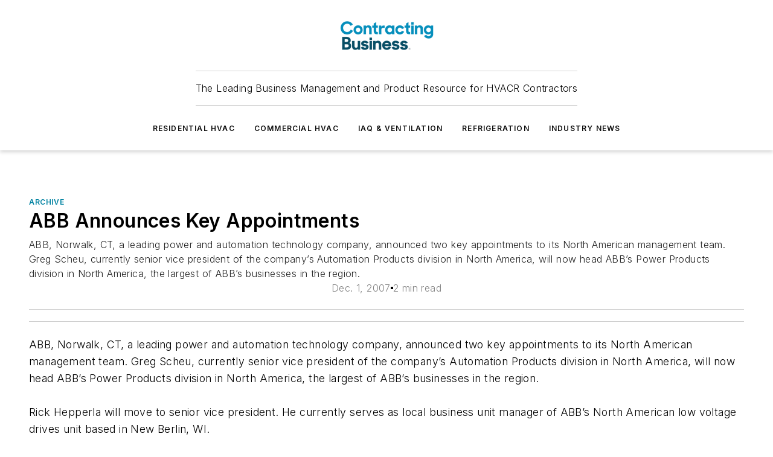

--- FILE ---
content_type: text/html;charset=utf-8
request_url: https://www.contractingbusiness.com/archive/article/20864775/abb-announces-key-appointments
body_size: 57445
content:
<!DOCTYPE html><html  lang="en"><head><meta charset="utf-8"><meta name="viewport" content="width=device-width, initial-scale=1, shrink-to-fit=no"><script type="text/javascript" src="/ruxitagentjs_ICA7NVfqrux_10329260115094557.js" data-dtconfig="rid=RID_-1530976909|rpid=-571032618|domain=contractingbusiness.com|reportUrl=/rb_bf25051xng|app=ea7c4b59f27d43eb|cuc=ll64881i|owasp=1|mel=100000|expw=1|featureHash=ICA7NVfqrux|dpvc=1|lastModification=1769448034484|tp=500,50,0|rdnt=1|uxrgce=1|srbbv=2|agentUri=/ruxitagentjs_ICA7NVfqrux_10329260115094557.js"></script><script type="importmap">{"imports":{"#entry":"/_nuxt/CaHEyuQ-.js"}}</script><title>ABB Announces Key Appointments | Contracting Business</title><link href="https://fonts.gstatic.com" rel="preconnect"><link href="https://cdn.cookielaw.org" rel="preconnect"><link href="https://gemenon.graphql.aspire-ebm.com" rel="preconnect"><style type="text/css">
            :root {
              --spacing-unit: 6px;
--spacing: 48px;
--color-line: #CDCDCD;
--color-primary-main: #0082a1;
--color-primary-container: #00b0d9;
--color-on-primary-container: #004859;
--color-secondary-main: #003e4f;
--color-secondary-container: #def5ff;
--color-on-secondary-container: #00161c;
--color-black: #0d0d0d;
--color-white: #ffffff;
--color-grey: #b2c3ce;
--color-light-grey: #e0e0e0;
--primary-font-family: Inter;
--site-max-width: 1300px;
            }
          </style><style>@media (max-width:760px){.mobile-hidden{display:none!important}}.admin-layout a{color:#3867a6}.admin-layout .vs__dropdown-toggle{background:#fff;border:1px solid #9da4b0}.ebm-layout{overflow-anchor:none;width:100%}</style><style>@media (max-width:760px){.mobile-hidden[data-v-38cf8690]{display:none!important}}.admin-layout a[data-v-38cf8690]{color:#3867a6}.admin-layout .vs__dropdown-toggle[data-v-38cf8690]{background:#fff;border:1px solid #9da4b0}.ebm-page[data-v-38cf8690]{display:flex;flex-direction:column;font-family:Arial}.ebm-page .hasToolbar[data-v-38cf8690]{max-width:calc(100% - 49px)}.ebm-page__layout[data-v-38cf8690]{z-index:2}.ebm-page__layout[data-v-38cf8690],.ebm-page__page[data-v-38cf8690]{flex:1;pointer-events:none;position:relative}.ebm-page__page[data-v-38cf8690]{display:flex;flex-direction:column;z-index:1}.ebm-page__main[data-v-38cf8690]{flex:1;margin:auto;width:100%}.ebm-page__content[data-v-38cf8690]{padding:0;pointer-events:all}@media (min-width:600px){.ebm-page__content[data-v-38cf8690]{padding:"0 10px"}}.ebm-page__reskin-background[data-v-38cf8690]{background-position:top;background-repeat:no-repeat;background-size:cover;height:100%;left:0;overflow:hidden;position:fixed;top:0;width:100%;z-index:0}.ebm-page__reskin-ad[data-v-38cf8690]{padding:1.5rem 0;position:relative;text-align:center;z-index:1}.ebm-page__siteskin-ad[data-v-38cf8690]{margin-top:24px;pointer-events:all;position:fixed;transition:all 125ms;z-index:100}.ebm-page__siteskin-ad__left[data-v-38cf8690]{right:50%}@media (max-width:1636px){.ebm-page__siteskin-ad__left[data-v-38cf8690]{display:none}}.ebm-page__siteskin-ad__right[data-v-38cf8690]{left:50%}@media (max-width:1636px){.ebm-page__siteskin-ad__right[data-v-38cf8690]{display:none}}.ebm-page .ebm-page__primary[data-v-38cf8690]{margin-top:0}.ebm-page .page-content-wrapper[data-v-38cf8690]{margin:auto;width:100%}.ebm-page .load-more[data-v-38cf8690]{padding:10px 0;pointer-events:all;text-align:center;width:100%}.ebm-page .load-more[data-v-38cf8690]>*{margin:auto;padding:0 5px}.ebm-page .load-more .label[data-v-38cf8690]{display:flex;flex-direction:row}.ebm-page .load-more .label[data-v-38cf8690]>*{margin:0 5px}.ebm-page .footer[data-v-38cf8690]{position:relative}.ebm-page .ebm-page__primary[data-v-38cf8690]{margin-top:calc(var(--spacing)/2)}.ebm-page .ebm-page__content[data-v-38cf8690]{display:flex;flex-direction:column;gap:var(--spacing);margin:0!important}.ebm-page .ebm-page__content[data-v-38cf8690]>*{position:relative}.ebm-page .ebm-page__content[data-v-38cf8690]>:after{background-color:var(--color-line);bottom:auto;bottom:calc(var(--spacing)*-.5*1);content:"";height:1px;left:0;position:absolute;right:0}.ebm-page .ebm-page__content[data-v-38cf8690]>:last-child:after{display:none}.ebm-page .page-content-wrapper[data-v-38cf8690]{display:flex;flex-direction:column;gap:var(--spacing);max-width:var(--site-max-width);padding:0 calc(var(--spacing)/2)}@media (min-width:800px){.ebm-page .page-content-wrapper[data-v-38cf8690]{padding:0 var(--spacing)}}.ebm-page .page-content-wrapper[data-v-38cf8690]>*{position:relative}.ebm-page .page-content-wrapper[data-v-38cf8690]>:after{background-color:var(--color-line);bottom:auto;bottom:calc(var(--spacing)*-.5*1);content:"";height:1px;left:0;position:absolute;right:0}.ebm-page .page-content-wrapper[data-v-38cf8690]>:last-child:after{display:none}.ebm-page .load-more[data-v-38cf8690]{padding:0}.ebm-page .secondary-pages .page-content-wrapper[data-v-38cf8690],.ebm-page.full-width .page-content-wrapper[data-v-38cf8690]{max-width:100%!important;padding:0!important}.ebm-page .secondary-pages .ebm-page__primary[data-v-38cf8690],.ebm-page.full-width .ebm-page__primary[data-v-38cf8690]{margin-top:0!important}@media print{.ebm-page__page[data-v-38cf8690]{display:block}}</style><style>@media (max-width:760px){.mobile-hidden[data-v-06639cce]{display:none!important}}.admin-layout a[data-v-06639cce]{color:#3867a6}.admin-layout .vs__dropdown-toggle[data-v-06639cce]{background:#fff;border:1px solid #9da4b0}#header-leaderboard-ad[data-v-06639cce]{align-items:center;display:flex;justify-content:center;padding:1rem}</style><style>html{scroll-padding-top:calc(var(--header-height) + 16px)}</style><style>@media (max-width:760px){.mobile-hidden[data-v-58298b0f]{display:none!important}}.admin-layout a[data-v-58298b0f]{color:#3867a6}.admin-layout .vs__dropdown-toggle[data-v-58298b0f]{background:#fff;border:1px solid #9da4b0}header[data-v-58298b0f]{bottom:0;margin:auto;position:sticky;top:0;transition:top .5s cubic-bezier(.645,.045,.355,1);z-index:50}header .reskin-ad[data-v-58298b0f]{padding:1.5rem 0;text-align:center}.navbar[data-v-58298b0f]{background-color:#fff;box-shadow:0 3px 6px #00000029;left:0;opacity:1;padding-bottom:2rem;padding-top:2rem;right:0}.navbar .content[data-v-58298b0f]{margin:auto;max-width:var(--site-max-width);padding:0 calc(var(--spacing)/2)}@media (min-width:800px){.navbar .content[data-v-58298b0f]{padding:0 var(--spacing)}}.top-navbar[data-v-58298b0f]{align-items:center;display:flex;justify-content:space-between}@media (max-width:900px){.logo[data-v-58298b0f]{flex-grow:1}.logo img[data-v-58298b0f]{max-width:180px}}@media (max-width:450px){.logo img[data-v-58298b0f]{max-width:140px}}@media (max-width:370px){.logo img[data-v-58298b0f]{max-width:120px}}@media (max-width:350px){.logo img[data-v-58298b0f]{max-width:100px}}.bottom-navbar[data-v-58298b0f]{max-height:100px;overflow:visible;transition:all .15s cubic-bezier(.86,0,.07,1)}.bottom-navbar.hidden[data-v-58298b0f]{max-height:0;overflow:hidden;transform:scale(0)}.actions[data-v-58298b0f]{align-items:center;-moz-column-gap:.5rem;column-gap:.5rem;display:flex;flex-basis:0;flex-grow:1}@media (max-width:900px){.actions[data-v-58298b0f]{flex-basis:auto;flex-grow:0}}.actions.left[data-v-58298b0f]{justify-content:left}.actions.right[data-v-58298b0f]{-moz-column-gap:0;column-gap:0;justify-content:right}.actions .login-container[data-v-58298b0f]{display:flex;gap:16px}@media (max-width:900px){.actions .login-container[data-v-58298b0f]{gap:8px}}@media (max-width:450px){.actions .login-container[data-v-58298b0f]{gap:4px}}@media (max-width:900px){.search-icon[data-v-58298b0f]{display:none}}.cta[data-v-58298b0f]{border-bottom:1px solid var(--color-line);border-top:1px solid var(--color-line);margin:1.5rem auto auto;width:-moz-fit-content;width:fit-content}@media (max-width:900px){.cta[data-v-58298b0f]{display:none}}.sub-menu[data-v-58298b0f]{align-items:center;display:flex;justify-content:center;list-style:none;margin-top:1.5rem;padding:0;white-space:nowrap}@media (max-width:1000px){.sub-menu[data-v-58298b0f]{display:none}}.sub-menu-item[data-v-58298b0f]{margin-left:1rem;margin-right:1rem}.menu-item[data-v-58298b0f],.sub-menu-link[data-v-58298b0f]{color:var(--color-black);font-size:.75rem;font-weight:600;letter-spacing:.1em;text-transform:uppercase}.popover-menu[data-v-58298b0f]{align-items:flex-start;background-color:#fff;box-shadow:0 3px 6px #00000029;display:flex;flex-direction:column;justify-content:left;padding:1.5rem;text-align:left;width:200px}.popover-menu .menu-item[data-v-58298b0f]{align-items:center;display:flex;margin-bottom:1rem}.popover-menu .menu-item .icon[data-v-58298b0f]{margin-right:1rem}</style><style>@media (max-width:760px){.mobile-hidden{display:none!important}}.admin-layout a{color:#3867a6}.admin-layout .vs__dropdown-toggle{background:#fff;border:1px solid #9da4b0}.ebm-icon{cursor:pointer}.ebm-icon .tooltip-wrapper{display:block}.ebm-icon.disabled{cursor:not-allowed}.ebm-icon.arrowUp{margin-top:3px}.ebm-icon.arrowDown{margin-top:-5px;transform:rotate(180deg)}.ebm-icon.loading{animation-duration:2s;animation-iteration-count:infinite;animation-name:spin;animation-timing-function:linear}.ebm-icon.label{align-items:center;display:flex;flex-direction:column;font-size:.8em;justify-content:center;padding:0 5px}@keyframes spin{0%{transform:rotate(0)}to{transform:rotate(1turn)}}.ebm-icon .icon,.ebm-icon svg{display:block}</style><style>@media (max-width:760px){.mobile-hidden{display:none!important}}.admin-layout a{color:#3867a6}.admin-layout .vs__dropdown-toggle{background:#fff;border:1px solid #9da4b0}.ebm-mega-menu{background-color:var(--color-black);color:#fff;container-type:inline-size;display:none;height:100%;left:0;opacity:0;overflow:auto;position:fixed;text-align:center;top:0;transition-behavior:allow-discrete;transition-duration:.3s;transition-property:overlay display opacity;width:100%}.ebm-mega-menu.cms-user-logged-in{left:49px;width:calc(100% - 49px)}.ebm-mega-menu.open{display:block;opacity:1}@starting-style{.ebm-mega-menu.open{opacity:0}}@container (max-width: 750px){.ebm-mega-menu .mega-menu-header{display:flex}}.ebm-mega-menu .mega-menu-header .icon{margin-left:30px;margin-top:40px;width:24px}.ebm-mega-menu .mega-menu-header .logo{height:35px;max-width:100%}@container (min-width: 750px){.ebm-mega-menu .mega-menu-header .logo{height:50px;margin-bottom:30px}}@container (max-width: 750px){.ebm-mega-menu .mega-menu-header .logo{margin-top:20px}.ebm-mega-menu .mega-menu-header .logo img{height:auto;margin-left:5px;max-width:140px}}.ebm-mega-menu .mega-menu-container{margin:auto}@container (min-width: 750px){.ebm-mega-menu .mega-menu-container{max-width:850px;width:100%}}.ebm-mega-menu .mega-menu-container .search-field{padding-bottom:50px}@container (max-width: 900px){.ebm-mega-menu .mega-menu-container .search-field{margin-left:calc(var(--spacing)/2);margin-right:calc(var(--spacing)/2)}}.ebm-mega-menu .mega-menu-container .nav-links{display:grid;gap:calc(var(--spacing)/2);grid-template-columns:1fr;position:relative}.ebm-mega-menu .mega-menu-container .nav-links:after{background-color:var(--color-line);bottom:auto;bottom:calc(var(--spacing)*-.5*1);content:"";height:1px;left:0;position:absolute;right:0}.ebm-mega-menu .mega-menu-container .nav-links:last-child:after{display:none}@container (max-width: 900px){.ebm-mega-menu .mega-menu-container .nav-links{margin-left:calc(var(--spacing)/2);margin-right:calc(var(--spacing)/2)}}@container (min-width: 750px){.ebm-mega-menu .mega-menu-container .nav-links{gap:calc(var(--spacing)*2);grid-template-columns:1fr 1fr 1fr;padding-bottom:var(--spacing)}}.ebm-mega-menu .mega-menu-container .nav-links .section{display:flex;flex-direction:column;font-weight:400;list-style:none;text-align:center}@container (max-width: 750px){.ebm-mega-menu .mega-menu-container .nav-links .section{gap:5px;padding-top:30px;position:relative}.ebm-mega-menu .mega-menu-container .nav-links .section:after{background-color:var(--color-line);bottom:auto;bottom:calc(var(--spacing)*-.5*1);content:"";height:1px;left:0;position:absolute;right:0}.ebm-mega-menu .mega-menu-container .nav-links .section:last-child:after{display:none}.ebm-mega-menu .mega-menu-container .nav-links .section:first-child{padding-top:15px}}@container (min-width: 750px){.ebm-mega-menu .mega-menu-container .nav-links .section{border-bottom:none;font-size:1.25rem;gap:16px;position:relative;text-align:left}.ebm-mega-menu .mega-menu-container .nav-links .section:after{background-color:var(--color-line);bottom:0;content:"";height:100%;left:auto;position:absolute;right:calc(var(--spacing)*-.5*2);top:0;width:1px}.ebm-mega-menu .mega-menu-container .nav-links .section:last-child:after{display:none}}.ebm-mega-menu .mega-menu-container .nav-links .section a{color:#fff}.ebm-mega-menu .mega-menu-container .nav-links .section .title{font-size:.75rem;font-weight:400;text-transform:uppercase}.ebm-mega-menu .mega-menu-container .affiliate-links{display:flex;justify-content:center;margin-top:var(--spacing);padding:calc(var(--spacing)*.5);position:relative}.ebm-mega-menu .mega-menu-container .affiliate-links:after{background-color:var(--color-line);bottom:auto;bottom:calc(var(--spacing)*-.5*1);content:"";height:1px;left:0;position:absolute;right:0}.ebm-mega-menu .mega-menu-container .affiliate-links:last-child:after{display:none}.ebm-mega-menu .mega-menu-container .affiliate-links .ebm-affiliated-brands-direction{flex-direction:column;gap:calc(var(--spacing)*.5)}.ebm-mega-menu .mega-menu-container .social-links{align-items:center;display:flex;flex-direction:column;font-size:.75rem;justify-content:center;margin-top:var(--spacing);padding:calc(var(--spacing)*.5);text-transform:uppercase}.ebm-mega-menu .mega-menu-container .social-links .socials{gap:16px;margin:16px 16px 24px}</style><style>@media (max-width:760px){.mobile-hidden{display:none!important}}.admin-layout a{color:#3867a6}.admin-layout .vs__dropdown-toggle{background:#fff;border:1px solid #9da4b0}.ebm-search-field{container-type:inline-size;position:relative}.ebm-search-field .input{padding:10px 0;position:relative;width:100%}.ebm-search-field .input .icon{bottom:0;height:24px;margin:auto;position:absolute;right:.5rem;top:0}.ebm-search-field .input .clear-icon{bottom:0;height:24px;margin:auto;position:absolute;right:2.5rem;top:0}.ebm-search-field .input input{background-color:var(--c4e26338);border:1px solid var(--7798abdd);border-radius:5px;color:var(--0c12ecfc);font-size:1em;padding:1rem 8px 1rem 20px;width:100%}.ebm-search-field .sponsor-container{align-items:center;display:flex;font-size:.5rem;gap:5px;height:24px;margin:auto;position:absolute;right:10%;top:20%}@container (max-width: 750px){.ebm-search-field .sponsor-container{justify-content:flex-end;padding:10px 15px 0 0;position:static}}.ebm-search-field input[type=search]::-webkit-search-cancel-button,.ebm-search-field input[type=search]::-webkit-search-decoration{-webkit-appearance:none;appearance:none}</style><style>@media (max-width:760px){.mobile-hidden[data-v-3823c912]{display:none!important}}.admin-layout a[data-v-3823c912]{color:#3867a6}.admin-layout .vs__dropdown-toggle[data-v-3823c912]{background:#fff;border:1px solid #9da4b0}.ebm-affiliated-brands[data-v-3823c912]{display:flex;flex-direction:row;font-size:.75rem}.ebm-affiliated-brands__label[data-v-3823c912]{display:block;padding:0 calc(var(--spacing)/2)}.ebm-affiliated-brands__links[data-v-3823c912]{display:flex;flex-direction:row;flex-wrap:wrap;justify-content:center}.ebm-affiliated-brands__links>div[data-v-3823c912]{padding:0 calc(var(--spacing)/4)}.ebm-affiliated-brands__links>div a[data-v-3823c912]{color:var(--link-color);font-weight:600}</style><style>@media (max-width:760px){.mobile-hidden[data-v-8e92f456]{display:none!important}}.admin-layout a[data-v-8e92f456]{color:#3867a6}.admin-layout .vs__dropdown-toggle[data-v-8e92f456]{background:#fff;border:1px solid #9da4b0}.ebm-socials[data-v-8e92f456]{display:flex;flex-wrap:wrap}.ebm-socials__icon[data-v-8e92f456]{cursor:pointer;margin-right:7px;text-decoration:none}.ebm-socials .text[data-v-8e92f456]{height:0;overflow:hidden;text-indent:-9999px}</style><style>@media (max-width:760px){.mobile-hidden{display:none!important}}.admin-layout a{color:#3867a6}.admin-layout .vs__dropdown-toggle{background:#fff;border:1px solid #9da4b0}.ebm-ad-target__outer{display:flex;height:auto;justify-content:center;max-width:100%;width:100%}.ebm-ad-target__inner{align-items:center;display:flex}.ebm-ad-target img{max-width:100%}.ebm-ad-target iframe{box-shadow:0 .125rem .25rem #00000013}</style><style>@media (max-width:760px){.mobile-hidden[data-v-4c12f864]{display:none!important}}.admin-layout a[data-v-4c12f864]{color:#3867a6}.admin-layout .vs__dropdown-toggle[data-v-4c12f864]{background:#fff;border:1px solid #9da4b0}#sticky-bottom-ad[data-v-4c12f864]{align-items:center;background:#000000bf;display:flex;justify-content:center;left:0;padding:8px;position:fixed;right:0;z-index:999}#sticky-bottom-ad .close-button[data-v-4c12f864]{background:none;border:0;color:#fff;cursor:pointer;font-weight:900;margin:8px;position:absolute;right:0;top:0}.slide-up-enter[data-v-4c12f864],.slide-up-leave-to[data-v-4c12f864]{opacity:0;transform:translateY(200px)}.slide-up-enter-active[data-v-4c12f864]{transition:all .25s ease-out}.slide-up-leave-active[data-v-4c12f864]{transition:all .25s ease-in}</style><style>@media (max-width:760px){.mobile-hidden[data-v-0622f0e1]{display:none!important}}.admin-layout a[data-v-0622f0e1]{color:#3867a6}.admin-layout .vs__dropdown-toggle[data-v-0622f0e1]{background:#fff;border:1px solid #9da4b0}.grid[data-v-0622f0e1]{container-type:inline-size;margin:auto}.grid .grid-row[data-v-0622f0e1]{position:relative}.grid .grid-row[data-v-0622f0e1]:after{background-color:var(--color-line);bottom:auto;bottom:calc(var(--spacing)*-.5*1);content:"";height:1px;left:0;position:absolute;right:0}.grid .grid-row.hide-bottom-border[data-v-0622f0e1]:after,.grid .grid-row[data-v-0622f0e1]:last-child:after{display:none}@container (width >= 750px){.grid .grid-row.mobile-only[data-v-0622f0e1]{display:none}}@container (width < 750px){.grid .grid-row.exclude-mobile[data-v-0622f0e1]{display:none}}</style><style>@media (max-width:760px){.mobile-hidden[data-v-840eddae]{display:none!important}}.admin-layout a[data-v-840eddae]{color:#3867a6}.admin-layout .vs__dropdown-toggle[data-v-840eddae]{background:#fff;border:1px solid #9da4b0}.web-row[data-v-840eddae]{container-type:inline-size}.web-row .row[data-v-840eddae]{--col-size:calc(50% - var(--spacing)*1/2);display:grid;padding-bottom:0ver;padding-top:0;width:100%}@media (min-width:750px){.web-row .row[data-v-840eddae]{padding-left:0;padding-right:0}}@media (min-width:500px){.web-row .row.restricted[data-v-840eddae]{margin:auto;max-width:66%}}.web-row .row .column-wrapper[data-v-840eddae]{display:flex;order:0;width:100%}.web-row .row.largest_first.layout1_2 .column-wrapper[data-v-840eddae]:nth-child(2),.web-row .row.largest_first.layout1_2_1 .column-wrapper[data-v-840eddae]:nth-child(2),.web-row .row.largest_first.layout1_3 .column-wrapper[data-v-840eddae]:nth-child(2){order:-1}@container (min-width: 750px){.web-row .row.layout1_1[data-v-840eddae]{display:grid;grid-template-columns:minmax(0,1fr) minmax(0,1fr)}.web-row .row.layout1_1 .column-wrapper[data-v-840eddae]{position:relative}.web-row .row.layout1_1 .column-wrapper[data-v-840eddae]:after{background-color:var(--color-line);bottom:0;content:"";height:100%;left:auto;position:absolute;right:calc(var(--spacing)*-.5*1);top:0;width:1px}.web-row .row.layout1_1 .column-wrapper[data-v-840eddae]:last-child:after{display:none}.web-row .row.layout1_2[data-v-840eddae]{display:grid;grid-template-columns:minmax(0,var(--col-size)) minmax(0,var(--col-size))}.web-row .row.layout1_2 .column-wrapper[data-v-840eddae]{position:relative}.web-row .row.layout1_2 .column-wrapper[data-v-840eddae]:after{background-color:var(--color-line);bottom:0;content:"";height:100%;left:auto;position:absolute;right:calc(var(--spacing)*-.5*1);top:0;width:1px}.web-row .row.layout1_2 .column-wrapper[data-v-840eddae]:last-child:after{display:none}.web-row .row.layout1_2 .column-wrapper[data-v-840eddae]:nth-child(2){order:0!important}}@container (min-width: 1050px){.web-row .row.layout1_2[data-v-840eddae]{--col-size:calc(33.33333% - var(--spacing)*2/3);grid-template-columns:var(--col-size) calc(var(--col-size)*2 + var(--spacing))}}@container (min-width: 750px){.web-row .row.layout2_1[data-v-840eddae]{display:grid;grid-template-columns:minmax(0,var(--col-size)) minmax(0,var(--col-size))}.web-row .row.layout2_1 .column-wrapper[data-v-840eddae]{position:relative}.web-row .row.layout2_1 .column-wrapper[data-v-840eddae]:after{background-color:var(--color-line);bottom:0;content:"";height:100%;left:auto;position:absolute;right:calc(var(--spacing)*-.5*1);top:0;width:1px}.web-row .row.layout2_1 .column-wrapper[data-v-840eddae]:last-child:after{display:none}}@container (min-width: 1050px){.web-row .row.layout2_1[data-v-840eddae]{--col-size:calc(33.33333% - var(--spacing)*2/3);grid-template-columns:calc(var(--col-size)*2 + var(--spacing)) var(--col-size)}}@container (min-width: 1100px){.web-row .row.layout1_1_1[data-v-840eddae]{--col-size:calc(33.33333% - var(--spacing)*2/3);display:grid;grid-template-columns:minmax(0,var(--col-size)) minmax(0,var(--col-size)) minmax(0,var(--col-size))}.web-row .row.layout1_1_1 .column-wrapper[data-v-840eddae]{position:relative}.web-row .row.layout1_1_1 .column-wrapper[data-v-840eddae]:after{background-color:var(--color-line);bottom:0;content:"";height:100%;left:auto;position:absolute;right:calc(var(--spacing)*-.5*1);top:0;width:1px}.web-row .row.layout1_1_1 .column-wrapper[data-v-840eddae]:last-child:after{display:none}}</style><style>@media (max-width:760px){.mobile-hidden{display:none!important}}.admin-layout a{color:#3867a6}.admin-layout .vs__dropdown-toggle{background:#fff;border:1px solid #9da4b0}.web-grid-title{align-items:center;container-type:inline-size;font-family:var(--primary-font-family);margin-bottom:calc(var(--spacing)/2);max-width:100%;width:100%}.web-grid-title .title{display:flex;flex:1 0 auto;font-size:1.9rem;font-weight:600;gap:var(--spacing-unit);letter-spacing:-.01em;line-height:40px;max-width:100%;overflow:hidden;text-overflow:ellipsis}.web-grid-title .title .grid-title-image-icon{height:23px;margin-top:8px}.web-grid-title.has-link .title{max-width:calc(100% - 100px)}.web-grid-title .divider{background-color:var(--color-line);height:1px;width:100%}.web-grid-title .view-more{color:var(--color-primary-main);cursor:primary;flex:0 1 auto;font-size:.75rem;font-weight:600;letter-spacing:.05em;line-height:18px;text-transform:uppercase;white-space:nowrap}@container (max-width: 500px){.web-grid-title .view-more{display:none}}.web-grid-title.primary{display:flex;gap:5px}.web-grid-title.primary .topbar,.web-grid-title.secondary .divider,.web-grid-title.secondary .view-more{display:none}.web-grid-title.secondary .topbar{background-color:var(--color-primary-main);height:8px;margin-bottom:calc(var(--spacing)/3);width:80px}</style><style>@media (max-width:760px){.mobile-hidden[data-v-2e2a3563]{display:none!important}}.admin-layout a[data-v-2e2a3563]{color:#3867a6}.admin-layout .vs__dropdown-toggle[data-v-2e2a3563]{background:#fff;border:1px solid #9da4b0}.column[data-v-2e2a3563]{align-items:stretch;display:flex;flex-wrap:wrap;height:100%;position:relative}.column[data-v-2e2a3563],.column .standard-blocks[data-v-2e2a3563],.column .sticky-blocks[data-v-2e2a3563]{width:100%}.column.block-align-center[data-v-2e2a3563]{align-items:center;justify-content:center}.column.block-align-top[data-v-2e2a3563]{align-items:top;flex-direction:column}.column.block-align-sticky[data-v-2e2a3563]{align-items:start;display:block;justify-content:center}.column.block-align-equalize[data-v-2e2a3563]{align-items:stretch}.column .sticky-blocks.has-standard[data-v-2e2a3563]{margin-top:var(--spacing)}.column .block-wrapper[data-v-2e2a3563]{max-width:100%;position:relative}.column .block-wrapper[data-v-2e2a3563]:after{background-color:var(--color-line);bottom:auto;bottom:calc(var(--spacing)*-.5*1);content:"";height:1px;left:0;position:absolute;right:0}.column .block-wrapper.hide-bottom-border[data-v-2e2a3563]:after,.column .block-wrapper[data-v-2e2a3563]:last-child:after,.column .standard-blocks:not(.has-sticky) .block-wrapper[data-v-2e2a3563]:last-child:after,.column .sticky-blocks .block-wrapper[data-v-2e2a3563]:last-child:after{display:none}@media print{.column[data-v-2e2a3563]{height:auto}}</style><style>@media (max-width:760px){.mobile-hidden[data-v-a4efc542]{display:none!important}}.admin-layout a[data-v-a4efc542]{color:#3867a6}.admin-layout .vs__dropdown-toggle[data-v-a4efc542]{background:#fff;border:1px solid #9da4b0}.block[data-v-a4efc542]{display:flex;flex-direction:column;overflow:visible;width:100%}.block .block-title[data-v-a4efc542]{margin-bottom:calc(var(--spacing)/2)}.block .above-cta[data-v-a4efc542]{height:100%}.block .title[data-v-a4efc542]{font-size:1rem;line-height:1rem;text-transform:uppercase}.block .title a[data-v-a4efc542]{color:inherit;text-decoration:none}.block .title a[data-v-a4efc542]:hover{text-decoration:underline}.block .title template[data-v-a4efc542]{display:inline-block}.block .content[data-v-a4efc542]{display:flex;width:100%}.block .cta[data-v-a4efc542]{align-items:center;display:flex;flex-direction:column;font-size:1rem;gap:calc(var(--spacing)/2);justify-content:space-between}@container (width > 500px){.block .cta[data-v-a4efc542]{flex-direction:row}}</style><style>@media (max-width:760px){.mobile-hidden[data-v-3dec0756]{display:none!important}}.admin-layout a[data-v-3dec0756]{color:#3867a6}.admin-layout .vs__dropdown-toggle[data-v-3dec0756]{background:#fff;border:1px solid #9da4b0}.ebm-button-wrapper[data-v-3dec0756]{display:inline-block}.ebm-button-wrapper .ebm-button[data-v-3dec0756]{border:1px solid;border-radius:.1rem;cursor:pointer;display:block;font-weight:600;outline:none;text-transform:uppercase;width:100%}.ebm-button-wrapper .ebm-button .content[data-v-3dec0756]{align-items:center;display:flex;gap:var(--spacing-unit);justify-content:center}.ebm-button-wrapper .ebm-button .content.icon-right[data-v-3dec0756]{flex-direction:row-reverse}.ebm-button-wrapper .ebm-button[data-v-3dec0756]:focus,.ebm-button-wrapper .ebm-button[data-v-3dec0756]:hover{box-shadow:0 0 .1rem #3e5d8580;filter:contrast(125%)}.ebm-button-wrapper .ebm-button[data-v-3dec0756]:active{box-shadow:0 0 .3rem #1c417280}.ebm-button-wrapper .ebm-button[data-v-3dec0756]:active:after{height:200px;width:200px}.ebm-button-wrapper .ebm-button--small[data-v-3dec0756]{font-size:.75rem;padding:.2rem .4rem}.ebm-button-wrapper .ebm-button--medium[data-v-3dec0756]{font-size:.75rem;padding:.3rem .6rem}.ebm-button-wrapper .ebm-button--large[data-v-3dec0756]{font-size:.75rem;line-height:1.25rem;padding:.5rem 1rem}@media (max-width:450px){.ebm-button-wrapper .ebm-button--large[data-v-3dec0756]{padding:.5rem}}.ebm-button-wrapper .ebm-button--fullWidth[data-v-3dec0756]{font-size:1.15rem;margin:0 auto;padding:.5rem 1rem;width:100%}.ebm-button-wrapper.primary .ebm-button[data-v-3dec0756],.ebm-button-wrapper.solid .ebm-button[data-v-3dec0756]{background-color:var(--button-accent-color);border-color:var(--button-accent-color);color:var(--button-text-color)}.ebm-button-wrapper.primary .ebm-button[data-v-3dec0756]:hover,.ebm-button-wrapper.solid .ebm-button[data-v-3dec0756]:hover{text-decoration:underline}.ebm-button-wrapper.hollow .ebm-button[data-v-3dec0756]{background-color:transparent;background-color:#fff;border:1px solid var(--button-accent-color);color:var(--button-accent-color)}.ebm-button-wrapper.hollow .ebm-button[data-v-3dec0756]:hover{text-decoration:underline}.ebm-button-wrapper.borderless .ebm-button[data-v-3dec0756]{background-color:transparent;border-color:transparent;color:var(--button-accent-color)}.ebm-button-wrapper.borderless .ebm-button[data-v-3dec0756]:hover{background-color:var(--button-accent-color);color:#fff;text-decoration:underline}.ebm-button-wrapper .ebm-button[data-v-3dec0756]{transition:all .15s ease-in-out}</style><style>@media (max-width:760px){.mobile-hidden{display:none!important}}.admin-layout a{color:#3867a6}.admin-layout .vs__dropdown-toggle{background:#fff;border:1px solid #9da4b0}.web-footer-new{display:flex;font-size:1rem;font-weight:400;justify-content:center;padding-bottom:calc(var(--spacing)/2);pointer-events:all;width:100%}.web-footer-new a{color:var(--link-color)}.web-footer-new .container{display:flex;justify-content:center;width:100%}.web-footer-new .container .container-wrapper{display:flex;flex-direction:column;gap:var(--spacing);width:100%}@media (min-width:800px){.web-footer-new .container{flex-direction:row}}.web-footer-new .container .row{position:relative;width:100%}.web-footer-new .container .row:after{background-color:var(--color-line);bottom:auto;bottom:calc(var(--spacing)*-.5*1);content:"";height:1px;left:0;position:absolute;right:0}.web-footer-new .container .row:last-child:after{display:none}.web-footer-new .container .row.full-width{justify-items:center}.web-footer-new .container .column-wrapper{display:grid;gap:var(--spacing);grid-template-columns:1fr}.web-footer-new .container .column-wrapper.full-width{max-width:var(--site-max-width)!important;padding:0 calc(var(--spacing)*1.5);width:100%}.web-footer-new .container .column-wrapper .col{align-items:center;display:flex;flex-direction:column;gap:calc(var(--spacing)/4);justify-content:center;margin:0 auto;max-width:80%;position:relative;text-align:center}.web-footer-new .container .column-wrapper .col:after{background-color:var(--color-line);bottom:auto;bottom:calc(var(--spacing)*-.5*1);content:"";height:1px;left:0;position:absolute;right:0}.web-footer-new .container .column-wrapper .col:last-child:after{display:none}.web-footer-new .container .column-wrapper .col.valign-middle{align-self:center}@media (min-width:800px){.web-footer-new .container .column-wrapper{align-items:start;gap:var(--spacing)}.web-footer-new .container .column-wrapper.cols1_1_1{grid-template-columns:1fr 1fr 1fr}.web-footer-new .container .column-wrapper.cols1_1{grid-template-columns:1fr 1fr}.web-footer-new .container .column-wrapper .col{align-items:start;max-width:100%;position:relative;text-align:left}.web-footer-new .container .column-wrapper .col:after{background-color:var(--color-line);bottom:0;content:"";height:100%;left:auto;position:absolute;right:calc(var(--spacing)*-.5*1);top:0;width:1px}.web-footer-new .container .column-wrapper .col:last-child:after{display:none}}.web-footer-new .corporatelogo{align-self:center;filter:brightness(0);height:auto;margin-right:var(--spacing-unit);width:100px}.web-footer-new .menu-copyright{align-items:center;display:flex;flex-direction:column;gap:calc(var(--spacing)/2)}.web-footer-new .menu-copyright.full-width{max-width:var(--site-max-width);padding:0 calc(var(--spacing)*1.5);width:100%}.web-footer-new .menu-copyright .links{display:flex;font-size:.75rem;gap:calc(var(--spacing)/4);list-style:none;margin:0;padding:0}.web-footer-new .menu-copyright .copyright{display:flex;flex-direction:row;flex-wrap:wrap;font-size:.8em;justify-content:center}@media (min-width:800px){.web-footer-new .menu-copyright{flex-direction:row;justify-content:space-between}}.web-footer-new .blocktitle{color:#000;font-size:1.1rem;font-weight:600;width:100%}.web-footer-new .web-affiliated-brands-direction{flex-direction:column}@media (min-width:800px){.web-footer-new .web-affiliated-brands-direction{flex-direction:row}}</style><style>@media (max-width:760px){.mobile-hidden{display:none!important}}.admin-layout a{color:#3867a6}.admin-layout .vs__dropdown-toggle{background:#fff;border:1px solid #9da4b0}.ebm-web-subscribe-wrapper{display:flex;flex-direction:column;height:100%;overflow:auto}.ebm-web-subscribe-content{height:100%;overflow:auto;padding:calc(var(--spacing)*.5) var(--spacing)}@container (max-width: 750px){.ebm-web-subscribe-content{padding-bottom:100%}}.ebm-web-subscribe-content .web-subscribe-header .web-subscribe-title{align-items:center;display:flex;gap:var(--spacing);justify-content:space-between;line-height:normal}.ebm-web-subscribe-content .web-subscribe-header .web-subscribe-title .close-button{align-items:center;cursor:pointer;display:flex;font-size:.75rem;font-weight:600;text-transform:uppercase}.ebm-web-subscribe-content .web-subscribe-header .web-subscribe-subtext{padding-bottom:var(--spacing)}.ebm-web-subscribe-content .web-subscribe-header .newsletter-items{display:grid;gap:10px;grid-template-columns:1fr 1fr}@container (max-width: 750px){.ebm-web-subscribe-content .web-subscribe-header .newsletter-items{grid-template-columns:1fr}}.ebm-web-subscribe-content .web-subscribe-header .newsletter-items .newsletter-item{border:1px solid var(--color-line);display:flex;flex-direction:row;flex-direction:column;gap:1rem;padding:1rem}.ebm-web-subscribe-content .web-subscribe-header .newsletter-items .newsletter-item .newsletter-title{display:flex;font-size:1.25rem;font-weight:600;justify-content:space-between;letter-spacing:-.01em;line-height:25px}.ebm-web-subscribe-content .web-subscribe-header .newsletter-items .newsletter-item .newsletter-description{font-size:1rem;font-weight:400;letter-spacing:.0125em;line-height:24px}.web-subscribe-footer{background-color:#fff;box-shadow:0 4px 16px #00000040;width:100%}.web-subscribe-footer .subscribe-footer-wrapper{padding:var(--spacing)!important}.web-subscribe-footer .subscribe-footer-wrapper .user-info-container{align-items:center;display:flex;justify-content:space-between;padding-bottom:calc(var(--spacing)*.5)}.web-subscribe-footer .subscribe-footer-wrapper .user-info-container .nl-user-info{align-items:center;display:flex;gap:10px}.web-subscribe-footer .subscribe-footer-wrapper .subscribe-login-container .nl-selected{font-size:1.25rem;font-weight:600;margin-bottom:10px}.web-subscribe-footer .subscribe-footer-wrapper .subscribe-login-container .form-fields-setup{display:flex;gap:calc(var(--spacing)*.125);padding-top:calc(var(--spacing)*.5)}@container (max-width: 1050px){.web-subscribe-footer .subscribe-footer-wrapper .subscribe-login-container .form-fields-setup{display:block}}.web-subscribe-footer .subscribe-footer-wrapper .subscribe-login-container .form-fields-setup .web-form-fields{z-index:100}.web-subscribe-footer .subscribe-footer-wrapper .subscribe-login-container .form-fields-setup .web-form-fields .field-label{font-size:.75rem}.web-subscribe-footer .subscribe-footer-wrapper .subscribe-login-container .form-fields-setup .form{display:flex;gap:calc(var(--spacing)*.125)}@container (max-width: 750px){.web-subscribe-footer .subscribe-footer-wrapper .subscribe-login-container .form-fields-setup .form{flex-direction:column;padding-bottom:calc(var(--spacing)*.5)}}.web-subscribe-footer .subscribe-footer-wrapper .subscribe-login-container .form-fields-setup .form .vs__dropdown-menu{max-height:8rem}@container (max-width: 750px){.web-subscribe-footer .subscribe-footer-wrapper .subscribe-login-container .form-fields-setup .form .vs__dropdown-menu{max-height:4rem}}.web-subscribe-footer .subscribe-footer-wrapper .subscribe-login-container .form-fields-setup .subscribe-button{margin-top:calc(var(--spacing)*.5);width:20%}@container (max-width: 1050px){.web-subscribe-footer .subscribe-footer-wrapper .subscribe-login-container .form-fields-setup .subscribe-button{width:100%}}.web-subscribe-footer .subscribe-footer-wrapper .subscribe-login-container .form-fields-setup .subscribe-button .ebm-button{height:3rem}.web-subscribe-footer .subscribe-footer-wrapper .subscribe-login-container .compliance-field{font-size:.75rem;line-height:18px;z-index:-1}.web-subscribe-footer .subscribe-footer-wrapper a{color:#000;text-decoration:underline}.web-subscribe-footer .subscribe-footer-wrapper .subscribe-consent{font-size:.75rem;letter-spacing:.025em;line-height:18px;padding:5px 0}.web-subscribe-footer .subscribe-footer-wrapper .account-check{padding-top:calc(var(--spacing)*.25)}</style><style>@media (max-width:760px){.mobile-hidden{display:none!important}}.admin-layout a{color:#3867a6}.admin-layout .vs__dropdown-toggle{background:#fff;border:1px solid #9da4b0}.ebm-web-pane{container-type:inline-size;height:100%;pointer-events:all;position:fixed;right:0;top:0;width:100%;z-index:100}.ebm-web-pane.hidden{pointer-events:none}.ebm-web-pane.hidden .web-pane-mask{opacity:0}.ebm-web-pane.hidden .contents{max-width:0}.ebm-web-pane .web-pane-mask{background-color:#000;display:table;height:100%;opacity:.8;padding:16px;transition:all .3s ease;width:100%}.ebm-web-pane .contents{background-color:#fff;bottom:0;max-width:1072px;position:absolute;right:0;top:0;transition:all .3s ease;width:100%}.ebm-web-pane .contents.cms-user-logged-in{width:calc(100% - 49px)}.ebm-web-pane .contents .close-icon{cursor:pointer;display:flex;justify-content:flex-end;margin:10px}</style><style>@media (max-width:760px){.mobile-hidden{display:none!important}}.admin-layout a{color:#3867a6}.admin-layout .vs__dropdown-toggle{background:#fff;border:1px solid #9da4b0}.gam-slot-builder{min-width:300px;width:100%}.gam-slot-builder iframe{max-width:100%;overflow:hidden}</style><style>@media (max-width:760px){.mobile-hidden{display:none!important}}.admin-layout a{color:#3867a6}.admin-layout .vs__dropdown-toggle{background:#fff;border:1px solid #9da4b0}.web-content-title-new{display:flex;flex-direction:column;gap:calc(var(--spacing));width:100%}.web-content-title-new>*{position:relative}.web-content-title-new>:after{background-color:var(--color-line);bottom:auto;bottom:calc(var(--spacing)*-.5*1);content:"";height:1px;left:0;position:absolute;right:0}.web-content-title-new>:last-child:after{display:none}.web-content-title-new .above-line{container-type:inline-size;display:flex;flex-direction:column;gap:calc(var(--spacing)/2)}.web-content-title-new .above-line .section-wrapper{display:flex;gap:calc(var(--spacing)/4)}.web-content-title-new .above-line .section-wrapper.center{margin-left:auto;margin-right:auto}.web-content-title-new .above-line .sponsored-label{color:var(--color-primary-main);font-size:.75rem;font-weight:600;letter-spacing:.05rem;text-transform:uppercase}.web-content-title-new .above-line .section{font-size:.75rem;font-weight:600;letter-spacing:.05em;text-transform:uppercase}.web-content-title-new .above-line .event-info{display:flex;flex-direction:column;font-size:.9rem;gap:calc(var(--spacing)/2)}.web-content-title-new .above-line .event-info .column{display:flex;flex-direction:column;font-size:.9rem;gap:calc(var(--spacing)/4);width:100%}.web-content-title-new .above-line .event-info .column .content{display:flex;gap:calc(var(--spacing)/4)}.web-content-title-new .above-line .event-info .column label{flex:0 0 80px;font-weight:600}.web-content-title-new .above-line .event-info>*{position:relative}.web-content-title-new .above-line .event-info>:after{background-color:var(--color-line);bottom:0;content:"";height:100%;left:auto;position:absolute;right:calc(var(--spacing)*-.5*1);top:0;width:1px}.web-content-title-new .above-line .event-info>:last-child:after{display:none}@container (min-width: 600px){.web-content-title-new .above-line .event-info{align-items:center;flex-direction:row;gap:calc(var(--spacing))}.web-content-title-new .above-line .event-info>*{position:relative}.web-content-title-new .above-line .event-info>:after{background-color:var(--color-line);bottom:0;content:"";height:100%;left:auto;position:absolute;right:calc(var(--spacing)*-.5*1);top:0;width:1px}.web-content-title-new .above-line .event-info>:last-child:after{display:none}.web-content-title-new .above-line .event-info .event-location{display:block}}.web-content-title-new .above-line .title-text{font-size:2rem;line-height:1.2}@container (width > 500px){.web-content-title-new .above-line .title-text{font-size:2.75rem}}.web-content-title-new .above-line .author-row{align-items:center;display:flex;flex-direction:column;gap:calc(var(--spacing)/3);justify-content:center}.web-content-title-new .above-line .author-row .all-authors{display:flex;gap:calc(var(--spacing)/3)}.web-content-title-new .above-line .author-row .date-read-time{align-items:center;display:flex;gap:calc(var(--spacing)/3)}.web-content-title-new .above-line .author-row .dot{align-items:center;grid-area:dot}.web-content-title-new .above-line .author-row .dot:after{background-color:#000;content:"";display:block;height:4px;width:4px}.web-content-title-new .above-line .author-row .dot.first{display:none}.web-content-title-new .above-line .author-row .date{grid-area:date}.web-content-title-new .above-line .author-row .read-time{grid-area:read-time}.web-content-title-new .above-line .author-row .date,.web-content-title-new .above-line .author-row .duration,.web-content-title-new .above-line .author-row .read-time{color:#000;opacity:.5}@container (width > 500px){.web-content-title-new .above-line .author-row{flex-direction:row}.web-content-title-new .above-line .author-row .dot.first{display:block}}@container (width > 700px){.web-content-title-new .above-line .author-row{justify-content:flex-start}}.web-content-title-new .above-line .teaser-text{color:#222;font-size:16px;padding-top:8px}@container (width > 500px){.web-content-title-new .above-line .teaser-text{font-size:17px}}@container (width > 700px){.web-content-title-new .above-line .teaser-text{font-size:18px}}@container (width > 1000px){.web-content-title-new .above-line .teaser-text{font-size:19px}}.web-content-title-new .above-line .podcast-series{align-items:center;color:var(--color-primary-main);display:flex;font-size:.85rem;font-weight:500;gap:6px;text-transform:uppercase}.web-content-title-new .below-line{align-items:center;display:flex;justify-content:space-between;width:100%}.web-content-title-new .below-line .print-favorite{display:flex;gap:calc(var(--spacing)/3);justify-content:flex-end}.web-content-title-new .image-wrapper{flex:1 0 auto;width:100%}.web-content-title-new .comment-count{align-items:center;cursor:pointer;display:flex;padding-left:8px}.web-content-title-new .comment-count .viafoura{align-items:center;background-color:transparent!important;display:flex;font-size:16px;font-weight:inherit;padding-left:4px}.web-content-title-new .event-location p{margin:0}.web-content-title-new .highlights h2{margin-bottom:24px}.web-content-title-new .highlights .text{font-size:18px}.web-content-title-new .highlights .text li{margin-bottom:16px}.web-content-title-new .highlights .text li:last-child{margin-bottom:0}.web-content-title-new .author-contributor,.web-content-title-new .company-link{color:#000;display:flex;flex-wrap:wrap}.web-content-title-new .author-contributor a,.web-content-title-new .company-link a{color:inherit!important;font-size:1rem;text-decoration:underline}.web-content-title-new .author-contributor .author{display:flex}.web-content-title-new.center{text-align:center}.web-content-title-new.center .breadcrumb{display:flex;justify-content:center}.web-content-title-new.center .author-row{justify-content:center}</style><style>@media (max-width:760px){.mobile-hidden[data-v-e69042fe]{display:none!important}}.admin-layout a[data-v-e69042fe]{color:#3867a6}.admin-layout .vs__dropdown-toggle[data-v-e69042fe]{background:#fff;border:1px solid #9da4b0}.ebm-share-list[data-v-e69042fe]{display:flex;gap:calc(var(--spacing)/3);list-style:none;overflow:hidden;padding:0;transition:.3s;width:100%}.ebm-share-list li[data-v-e69042fe]{margin:0;padding:0}.ebm-share-item[data-v-e69042fe]{border-radius:4px;cursor:pointer;margin:2px}</style><style>@media (max-width:760px){.mobile-hidden{display:none!important}}.admin-layout a{color:#3867a6}.admin-layout .vs__dropdown-toggle{background:#fff;border:1px solid #9da4b0}.body-block{flex:"1";max-width:100%;width:100%}.body-block .body-content{display:flex;flex-direction:column;gap:calc(var(--spacing)/2);width:100%}.body-block .gate{background:var(--color-secondary-container);border:1px solid var(--color-line);padding:calc(var(--spacing)/2)}.body-block .below-body{border-top:1px solid var(--color-line)}.body-block .below-body .contributors{display:flex;gap:4px;padding-top:calc(var(--spacing)/4)}.body-block .below-body .contributors .contributor{display:flex}.body-block .below-body .ai-attribution{font-size:14px;padding-top:calc(var(--spacing)/4)}.body-block .podcast-player{background-color:var(--color-secondary-container);border:1px solid var(--color-line);border-radius:4px;margin-left:auto!important;margin-right:auto!important;text-align:center;width:100%}.body-block .podcast-player iframe{border:0;width:100%}.body-block .podcast-player .buttons{display:flex;justify-content:center}</style><style>@media (max-width:760px){.mobile-hidden{display:none!important}}.admin-layout a{color:#3867a6}.admin-layout .vs__dropdown-toggle{background:#fff;border:1px solid #9da4b0}.web-body-blocks{--margin:calc(var(--spacing)/2);display:flex;flex-direction:column;gap:15px;max-width:100%;width:100%}.web-body-blocks a{text-decoration:underline}.web-body-blocks .block{container-type:inline-size;font-family:var(--secondary-font);max-width:100%;width:100%}.web-body-blocks .block a{color:var(--link-color)}.web-body-blocks .block .block-title{margin-bottom:calc(var(--spacing)/2)}.web-body-blocks .text{color:inherit;letter-spacing:inherit;margin:auto;max-width:100%}.web-body-blocks img{max-width:100%}.web-body-blocks .iframe{border:0;margin-left:auto!important;margin-right:auto!important;width:100%}.web-body-blocks .facebook .embed,.web-body-blocks .instagram .embed,.web-body-blocks .twitter .embed{max-width:500px}.web-body-blocks .bc-reco-wrapper{padding:calc(var(--spacing)/2)}.web-body-blocks .bc-reco-wrapper .bc-heading{border-bottom:1px solid var(--color-grey);margin-top:0;padding-bottom:calc(var(--spacing)/2);padding-top:0}.web-body-blocks .embed{margin:auto;width:100%}@container (width > 550px){.web-body-blocks .embed.above,.web-body-blocks .embed.below,.web-body-blocks .embed.center,.web-body-blocks .embed.left,.web-body-blocks .embed.right{max-width:calc(50% - var(--margin))}.web-body-blocks .embed.above.small,.web-body-blocks .embed.below.small,.web-body-blocks .embed.center.small,.web-body-blocks .embed.left.small,.web-body-blocks .embed.right.small{max-width:calc(33% - var(--margin))}.web-body-blocks .embed.above.large,.web-body-blocks .embed.below.large,.web-body-blocks .embed.center.large,.web-body-blocks .embed.left.large,.web-body-blocks .embed.right.large{max-width:calc(66% - var(--margin))}.web-body-blocks .embed.above{margin-bottom:var(--margin)}.web-body-blocks .embed.below{margin-top:var(--margin)}.web-body-blocks .embed.left{float:left;margin-right:var(--margin)}.web-body-blocks .embed.right{float:right;margin-left:var(--margin)}}.web-body-blocks .embed.center{clear:both}.web-body-blocks .embed.native{max-width:auto;width:auto}.web-body-blocks .embed.fullWidth{max-width:100%;width:100%}.web-body-blocks .video{margin-top:15px}</style><style>@media (max-width:760px){.mobile-hidden{display:none!important}}.admin-layout a{color:#3867a6}.admin-layout .vs__dropdown-toggle{background:#fff;border:1px solid #9da4b0}.web-html{letter-spacing:inherit;margin:auto;max-width:100%}.web-html .html p:first-child{margin-top:0}.web-html h1,.web-html h2,.web-html h3,.web-html h4,.web-html h5,.web-html h6{margin:revert}.web-html .embedded-image{max-width:40%;width:100%}.web-html .embedded-image img{width:100%}.web-html .left{margin:0 auto 0 0}.web-html .left-wrap{clear:both;float:left;margin:0 1rem 1rem 0}.web-html .right{margin:0 0 0 auto}.web-html .right-wrap{clear:both;float:right;margin:0 0 1rem 1rem}.web-html pre{background-color:#f5f5f5d9;font-family:Courier New,Courier,monospace;padding:4px 8px}.web-html .preview-overlay{background:linear-gradient(180deg,#fff0,#fff);height:125px;margin-bottom:-25px;margin-top:-125px;position:relative;width:100%}.web-html blockquote{background-color:#f8f9fa;border-left:8px solid #dee2e6;line-height:1.5;overflow:hidden;padding:1.5rem}.web-html .pullquote{color:#7c7b7b;float:right;font-size:1.3em;margin:6px 0 6px 12px;max-width:50%;padding:12px 0 12px 12px;position:relative;width:50%}.web-html p:last-of-type{margin-bottom:0}.web-html a{cursor:pointer}</style><style>@media (max-width:760px){.mobile-hidden{display:none!important}}.admin-layout a{color:#3867a6}.admin-layout .vs__dropdown-toggle{background:#fff;border:1px solid #9da4b0}.ebm-ad__embed{clear:both}.ebm-ad__embed>div{border-bottom:1px solid #e0e0e0!important;border-top:1px solid #e0e0e0!important;display:block!important;height:inherit!important;padding:5px 0;text-align:center;width:inherit!important;z-index:1}.ebm-ad__embed>div:before{color:#aaa;content:"ADVERTISEMENT";display:block;font:400 10px/10px Arial,Helvetica,sans-serif}.ebm-ad__embed img{max-width:100%}.ebm-ad__embed iframe{box-shadow:0 .125rem .25rem #00000013;margin:3px 0 10px}</style><style>@media (max-width:760px){.mobile-hidden{display:none!important}}.admin-layout a{color:#3867a6}.admin-layout .vs__dropdown-toggle{background:#fff;border:1px solid #9da4b0}.ebm-web-content-body-sidebars{background-color:var(--color-secondary-container)}.ebm-web-content-body-sidebars .sidebar{border:1px solid var(--color-line);line-height:1.5;padding:20px}.ebm-web-content-body-sidebars .sidebar p:first-child{margin-top:0}.ebm-web-content-body-sidebars .sidebar p:last-child{margin-bottom:0}.ebm-web-content-body-sidebars .sidebar .above{padding-bottom:10px}.ebm-web-content-body-sidebars .sidebar .below{padding-top:10px}</style><style>@media (max-width:760px){.mobile-hidden{display:none!important}}.admin-layout a{color:#3867a6}.admin-layout .vs__dropdown-toggle{background:#fff;border:1px solid #9da4b0}.ebm-web-subscribe{width:100%}.ebm-web-subscribe .web-subscribe-content{align-items:center;display:flex;justify-content:space-between}@container (max-width: 750px){.ebm-web-subscribe .web-subscribe-content{flex-direction:column;text-align:center}}.ebm-web-subscribe .web-subscribe-content .web-subscribe-header{font-size:2rem;font-weight:600;line-height:40px;padding:calc(var(--spacing)*.25);width:80%}@container (max-width: 750px){.ebm-web-subscribe .web-subscribe-content .web-subscribe-header{font-size:1.5rem;padding-top:0}}.ebm-web-subscribe .web-subscribe-content .web-subscribe-header .web-subscribe-subtext{display:flex;font-size:1rem;font-weight:400;padding-top:calc(var(--spacing)*.25)}</style><style>@media (max-width:760px){.mobile-hidden{display:none!important}}.admin-layout a{color:#3867a6}.admin-layout .vs__dropdown-toggle{background:#fff;border:1px solid #9da4b0}.blueconic-recommendations{width:100%}</style><style>@media (max-width:760px){.mobile-hidden{display:none!important}}.admin-layout a{color:#3867a6}.admin-layout .vs__dropdown-toggle{background:#fff;border:1px solid #9da4b0}.blueconic-recommendations{container-type:inline-size}.blueconic-recommendations .featured{border:1px solid var(--color-line);width:100%}.blueconic-recommendations .featured .left,.blueconic-recommendations .featured .right{flex:1 0 50%;padding:calc(var(--spacing)/2)}.blueconic-recommendations .featured .left *,.blueconic-recommendations .featured .right *{color:var(--color-black)}.blueconic-recommendations .featured .left .link:hover,.blueconic-recommendations .featured .right .link:hover{text-decoration:none}.blueconic-recommendations .featured .left{align-items:center;background-color:var(--color-primary-container);display:flex}.blueconic-recommendations .featured .left h2{font-size:1.25rem;font-weight:600}.blueconic-recommendations .featured .right{background-color:var(--color-secondary-container);display:flex;flex-direction:column;gap:calc(var(--spacing)/4)}.blueconic-recommendations .featured .right h2{font-size:1rem}.blueconic-recommendations .featured .right .link{display:flex;font-weight:400;gap:8px}@container (width > 600px){.blueconic-recommendations .featured .left h2{font-size:2rem;line-height:40px}}@container (width > 1000px){.blueconic-recommendations .featured{display:flex}}</style><style>@media (max-width:760px){.mobile-hidden{display:none!important}}.admin-layout a{color:#3867a6}.admin-layout .vs__dropdown-toggle{background:#fff;border:1px solid #9da4b0}.content-list{container-type:inline-size;width:100%}.content-list,.content-list .item-row{align-items:start;display:grid;gap:var(--spacing);grid-template-columns:minmax(0,1fr)}.content-list .item-row{position:relative}.content-list .item-row:after{background-color:var(--color-line);bottom:auto;bottom:calc(var(--spacing)*-.5*1);content:"";height:1px;left:0;position:absolute;right:0}.content-list .item-row:last-child:after{display:none}.content-list .item-row .item{height:100%;position:relative}.content-list .item-row .item:after{background-color:var(--color-line);bottom:auto;bottom:calc(var(--spacing)*-.5*1);content:"";height:1px;left:0;position:absolute;right:0}.content-list .item-row .item:last-child:after{display:none}@container (min-width: 600px){.content-list.multi-col.columns-2 .item-row{grid-template-columns:minmax(0,1fr) minmax(0,1fr)}.content-list.multi-col.columns-2 .item-row .item{position:relative}.content-list.multi-col.columns-2 .item-row .item:after{background-color:var(--color-line);bottom:0;content:"";height:100%;left:auto;position:absolute;right:calc(var(--spacing)*-.5*1);top:0;width:1px}.content-list.multi-col.columns-2 .item-row .item:last-child:after{display:none}}@container (min-width: 750px){.content-list.multi-col.columns-3 .item-row{grid-template-columns:minmax(0,1fr) minmax(0,1fr) minmax(0,1fr)}.content-list.multi-col.columns-3 .item-row .item{position:relative}.content-list.multi-col.columns-3 .item-row .item:after{background-color:var(--color-line);bottom:0;content:"";height:100%;left:auto;position:absolute;right:calc(var(--spacing)*-.5*1);top:0;width:1px}.content-list.multi-col.columns-3 .item-row .item:last-child:after{display:none}}@container (min-width: 900px){.content-list.multi-col.columns-4 .item-row{grid-template-columns:minmax(0,1fr) minmax(0,1fr) minmax(0,1fr) minmax(0,1fr)}.content-list.multi-col.columns-4 .item-row .item{position:relative}.content-list.multi-col.columns-4 .item-row .item:after{background-color:var(--color-line);bottom:0;content:"";height:100%;left:auto;position:absolute;right:calc(var(--spacing)*-.5*1);top:0;width:1px}.content-list.multi-col.columns-4 .item-row .item:last-child:after{display:none}}</style><style>@media (max-width:760px){.mobile-hidden{display:none!important}}.admin-layout a{color:#3867a6}.admin-layout .vs__dropdown-toggle{background:#fff;border:1px solid #9da4b0}.content-item-new{container-type:inline-size;overflow-x:hidden;position:relative;width:100%}.content-item-new .mask{background-color:#00000080;height:100%;left:0;opacity:0;pointer-events:none;position:absolute;top:0;transition:.3s;width:100%;z-index:1}.content-item-new .mask .controls{display:flex;gap:2px;justify-content:flex-end;padding:3px;position:absolute;width:100%}.content-item-new .mask:last-child:after{display:none}.content-item-new.center{text-align:center}.content-item-new.center .section-and-label{justify-content:center}.content-item-new:hover .mask{opacity:1;pointer-events:auto}.content-item-new .image-wrapper{flex:1 0 auto;margin-bottom:calc(var(--spacing)/3);max-width:100%;position:relative}.content-item-new .section-and-label{color:var(--color-primary-main);display:flex;gap:var(--spacing-unit)}.content-item-new .section-and-label .labels,.content-item-new .section-and-label .section-name{color:inherit;display:block;font-family:var(--primary-font-family);font-size:.75rem;font-weight:600;letter-spacing:.05em;line-height:18px;text-decoration:none;text-transform:uppercase}.content-item-new .section-and-label .labels{color:var(--color-grey)}.content-item-new .section-and-label .lock{cursor:unset}.content-item-new.image-left .image-wrapper{margin-right:calc(var(--spacing)/3)}.content-item-new.image-right .image-wrapper{margin-left:calc(var(--spacing)/3)}.content-item-new .text-box{display:flex;flex:1 1 100%;flex-direction:column;gap:calc(var(--spacing)/6)}.content-item-new .text-box .teaser-text{font-family:var(--primary-font-family);font-size:1rem;line-height:24px}@container (min-width: 750px){.content-item-new .text-box{gap:calc(var(--spacing)/3)}}.content-item-new .date-wrapper{display:flex;width:100%}.content-item-new .date{display:flex;flex:1;font-size:.75rem;font-weight:400;gap:10px;letter-spacing:.05em;line-height:150%;opacity:.5}.content-item-new .date.company-link{font-weight:600;opacity:1}.content-item-new .date.right{justify-content:flex-end}.content-item-new .date.upcoming{color:#fff;font-size:.75rem;opacity:1;padding:4px 8px;text-transform:uppercase;white-space:nowrap}.content-item-new .podcast-series{align-items:center;color:var(--color-primary-main);display:flex;font-size:.75rem;font-weight:500;gap:6px;text-transform:uppercase}.content-item-new .byline-group p{margin:0}.content-item-new .title-wrapper{color:inherit!important;text-decoration:none}.content-item-new .title-wrapper:hover{text-decoration:underline}.content-item-new .title-wrapper .title-icon-wrapper{display:flex;gap:8px}.content-item-new .title-wrapper .title-text-wrapper{container-type:inline-size;display:-webkit-box;flex:1;margin:auto;overflow:hidden;text-overflow:ellipsis;-webkit-box-orient:vertical;line-height:normal}.content-item-new .title-wrapper .title-text-wrapper.clamp-headline{-webkit-line-clamp:3}.content-item-new .title-wrapper .title-text-wrapper .lock{float:left;margin:-1px 3px -5px 0}.content-item-new.scale-small .title-wrapper .title-icon-wrapper .icon{height:18px;margin:2px 0}.content-item-new.scale-small .title-wrapper .title-text-wrapper .title-text{font-size:1.25rem}.content-item-new.scale-small.image-left .image-wrapper,.content-item-new.scale-small.image-right .image-wrapper{width:175px}.content-item-new.scale-large .title-wrapper .title-icon-wrapper .icon{height:35px;margin:8px 0}.content-item-new.scale-large .title-wrapper .title-text-wrapper .title-text{font-size:2.75rem}@container (max-width: 500px){.content-item-new.scale-large .title-wrapper .title-text-wrapper .title-text{font-size:2rem}}.content-item-new.scale-large.image-left .image-wrapper,.content-item-new.scale-large.image-right .image-wrapper{width:45%}@container (max-width: 500px){.content-item-new.scale-large.image-left,.content-item-new.scale-large.image-right{display:block!important}.content-item-new.scale-large.image-left .image-wrapper,.content-item-new.scale-large.image-right .image-wrapper{width:100%}}</style><style>@media (max-width:760px){.mobile-hidden{display:none!important}}.admin-layout a{color:#3867a6}.admin-layout .vs__dropdown-toggle{background:#fff;border:1px solid #9da4b0}.web-image{max-width:100%;width:100%}.web-image .ebm-image-wrapper{margin:0;max-width:100%;position:relative;width:100%}.web-image .ebm-image-wrapper .ebm-image{display:block;max-width:100%;width:100%}.web-image .ebm-image-wrapper .ebm-image:not(.native) img{width:100%}.web-image .ebm-image-wrapper .ebm-image img{display:block;height:auto;margin:auto;max-width:100%}.web-image .ebm-image.video-type:after{background-image:url([data-uri]);background-size:contain;content:"";filter:brightness(0) invert(1) drop-shadow(2px 2px 2px rgba(0,0,0,.5));height:50px;left:50%;opacity:.6;position:absolute;top:50%;transform:translate(-50%,-50%);width:50px}.web-image .ebm-icon-wrapper{background-color:#0000004d;border-radius:4px;z-index:3}.web-image .ebm-icon{color:inherit;margin:1px 2px}.web-image .ebm-image-caption{font-size:.85rem;line-height:1.5;margin:auto}.web-image .ebm-image-caption p:first-child{margin-top:0}.web-image .ebm-image-caption p:last-child{margin-bottom:0}</style><style>@media (max-width:760px){.mobile-hidden{display:none!important}}.admin-layout a{color:#3867a6}.admin-layout .vs__dropdown-toggle{background:#fff;border:1px solid #9da4b0}.omeda-injection-block{width:100%}.omeda-injection-block .contents>*{container-type:inline-size;display:flex;flex-direction:column;gap:var(--spacing);gap:calc(var(--spacing)/3);position:relative;text-align:center;width:100%}.omeda-injection-block .contents>:after{background-color:var(--color-line);bottom:auto;bottom:calc(var(--spacing)*-.5*1);content:"";height:1px;left:0;position:absolute;right:0}.omeda-injection-block .contents>:last-child:after{display:none}.omeda-injection-block .contents>* .subheading{color:var(--color-primary-main);font-size:.9rem;text-align:center}.omeda-injection-block .contents>* .heading{font-size:1.5rem;text-align:center}.omeda-injection-block .contents>* img{display:block;height:auto;max-width:100%!important}.omeda-injection-block .contents>* .logo{margin:auto;max-width:60%!important}.omeda-injection-block .contents>* .divider{border-bottom:1px solid var(--color-line)}.omeda-injection-block .contents>* p{margin:0;padding:0}.omeda-injection-block .contents>* .button{align-items:center;background-color:var(--color-primary-main);color:#fff;display:flex;font-size:.75rem;font-weight:500;gap:var(--spacing-unit);justify-content:center;line-height:1.25rem;margin:auto;padding:calc(var(--spacing)/6) calc(var(--spacing)/3)!important;text-align:center;text-decoration:none;width:100%}.omeda-injection-block .contents>* .button:after{content:"";display:inline-block;height:18px;margin-bottom:3px;width:18px;--svg:url("data:image/svg+xml;charset=utf-8,%3Csvg xmlns='http://www.w3.org/2000/svg' viewBox='0 0 24 24'%3E%3Cpath d='M4 11v2h12l-5.5 5.5 1.42 1.42L19.84 12l-7.92-7.92L10.5 5.5 16 11z'/%3E%3C/svg%3E");background-color:currentColor;-webkit-mask-image:var(--svg);mask-image:var(--svg);-webkit-mask-repeat:no-repeat;mask-repeat:no-repeat;-webkit-mask-size:100% 100%;mask-size:100% 100%}@container (width > 350px){.omeda-injection-block .contents .button{max-width:350px}}</style><link rel="stylesheet" href="/_nuxt/entry.DT5col0L.css" crossorigin><link rel="stylesheet" href="/_nuxt/GamAdBlock.DkGqtxNn.css" crossorigin><link rel="stylesheet" href="/_nuxt/ContentTitleBlock.6SQSxxHq.css" crossorigin><link rel="stylesheet" href="/_nuxt/WebImage.CpjUaCi4.css" crossorigin><link rel="stylesheet" href="/_nuxt/WebPodcastSeriesSubscribeButtons.CG7XPMDl.css" crossorigin><link rel="stylesheet" href="/_nuxt/WebBodyBlocks.C06ghMXm.css" crossorigin><link rel="stylesheet" href="/_nuxt/WebMarketing.BvMSoKdz.css" crossorigin><link rel="stylesheet" href="/_nuxt/WebContentItemNew.DxtyT0Bm.css" crossorigin><link rel="stylesheet" href="/_nuxt/WebBlueConicRecommendations.DaGbiDEG.css" crossorigin><style>:where(.i-fa7-brands\:x-twitter){display:inline-block;width:1em;height:1em;background-color:currentColor;-webkit-mask-image:var(--svg);mask-image:var(--svg);-webkit-mask-repeat:no-repeat;mask-repeat:no-repeat;-webkit-mask-size:100% 100%;mask-size:100% 100%;--svg:url("data:image/svg+xml,%3Csvg xmlns='http://www.w3.org/2000/svg' viewBox='0 0 640 640' width='640' height='640'%3E%3Cpath fill='black' d='M453.2 112h70.6L369.6 288.2L551 528H409L297.7 382.6L170.5 528H99.8l164.9-188.5L90.8 112h145.6l100.5 132.9zm-24.8 373.8h39.1L215.1 152h-42z'/%3E%3C/svg%3E")}:where(.i-mdi\:arrow-right){display:inline-block;width:1em;height:1em;background-color:currentColor;-webkit-mask-image:var(--svg);mask-image:var(--svg);-webkit-mask-repeat:no-repeat;mask-repeat:no-repeat;-webkit-mask-size:100% 100%;mask-size:100% 100%;--svg:url("data:image/svg+xml,%3Csvg xmlns='http://www.w3.org/2000/svg' viewBox='0 0 24 24' width='24' height='24'%3E%3Cpath fill='black' d='M4 11v2h12l-5.5 5.5l1.42 1.42L19.84 12l-7.92-7.92L10.5 5.5L16 11z'/%3E%3C/svg%3E")}:where(.i-mdi\:close){display:inline-block;width:1em;height:1em;background-color:currentColor;-webkit-mask-image:var(--svg);mask-image:var(--svg);-webkit-mask-repeat:no-repeat;mask-repeat:no-repeat;-webkit-mask-size:100% 100%;mask-size:100% 100%;--svg:url("data:image/svg+xml,%3Csvg xmlns='http://www.w3.org/2000/svg' viewBox='0 0 24 24' width='24' height='24'%3E%3Cpath fill='black' d='M19 6.41L17.59 5L12 10.59L6.41 5L5 6.41L10.59 12L5 17.59L6.41 19L12 13.41L17.59 19L19 17.59L13.41 12z'/%3E%3C/svg%3E")}:where(.i-mdi\:email-outline){display:inline-block;width:1em;height:1em;background-color:currentColor;-webkit-mask-image:var(--svg);mask-image:var(--svg);-webkit-mask-repeat:no-repeat;mask-repeat:no-repeat;-webkit-mask-size:100% 100%;mask-size:100% 100%;--svg:url("data:image/svg+xml,%3Csvg xmlns='http://www.w3.org/2000/svg' viewBox='0 0 24 24' width='24' height='24'%3E%3Cpath fill='black' d='M22 6c0-1.1-.9-2-2-2H4c-1.1 0-2 .9-2 2v12c0 1.1.9 2 2 2h16c1.1 0 2-.9 2-2zm-2 0l-8 5l-8-5zm0 12H4V8l8 5l8-5z'/%3E%3C/svg%3E")}:where(.i-mdi\:facebook){display:inline-block;width:1em;height:1em;background-color:currentColor;-webkit-mask-image:var(--svg);mask-image:var(--svg);-webkit-mask-repeat:no-repeat;mask-repeat:no-repeat;-webkit-mask-size:100% 100%;mask-size:100% 100%;--svg:url("data:image/svg+xml,%3Csvg xmlns='http://www.w3.org/2000/svg' viewBox='0 0 24 24' width='24' height='24'%3E%3Cpath fill='black' d='M12 2.04c-5.5 0-10 4.49-10 10.02c0 5 3.66 9.15 8.44 9.9v-7H7.9v-2.9h2.54V9.85c0-2.51 1.49-3.89 3.78-3.89c1.09 0 2.23.19 2.23.19v2.47h-1.26c-1.24 0-1.63.77-1.63 1.56v1.88h2.78l-.45 2.9h-2.33v7a10 10 0 0 0 8.44-9.9c0-5.53-4.5-10.02-10-10.02'/%3E%3C/svg%3E")}:where(.i-mdi\:linkedin){display:inline-block;width:1em;height:1em;background-color:currentColor;-webkit-mask-image:var(--svg);mask-image:var(--svg);-webkit-mask-repeat:no-repeat;mask-repeat:no-repeat;-webkit-mask-size:100% 100%;mask-size:100% 100%;--svg:url("data:image/svg+xml,%3Csvg xmlns='http://www.w3.org/2000/svg' viewBox='0 0 24 24' width='24' height='24'%3E%3Cpath fill='black' d='M19 3a2 2 0 0 1 2 2v14a2 2 0 0 1-2 2H5a2 2 0 0 1-2-2V5a2 2 0 0 1 2-2zm-.5 15.5v-5.3a3.26 3.26 0 0 0-3.26-3.26c-.85 0-1.84.52-2.32 1.3v-1.11h-2.79v8.37h2.79v-4.93c0-.77.62-1.4 1.39-1.4a1.4 1.4 0 0 1 1.4 1.4v4.93zM6.88 8.56a1.68 1.68 0 0 0 1.68-1.68c0-.93-.75-1.69-1.68-1.69a1.69 1.69 0 0 0-1.69 1.69c0 .93.76 1.68 1.69 1.68m1.39 9.94v-8.37H5.5v8.37z'/%3E%3C/svg%3E")}:where(.i-mdi\:magnify){display:inline-block;width:1em;height:1em;background-color:currentColor;-webkit-mask-image:var(--svg);mask-image:var(--svg);-webkit-mask-repeat:no-repeat;mask-repeat:no-repeat;-webkit-mask-size:100% 100%;mask-size:100% 100%;--svg:url("data:image/svg+xml,%3Csvg xmlns='http://www.w3.org/2000/svg' viewBox='0 0 24 24' width='24' height='24'%3E%3Cpath fill='black' d='M9.5 3A6.5 6.5 0 0 1 16 9.5c0 1.61-.59 3.09-1.56 4.23l.27.27h.79l5 5l-1.5 1.5l-5-5v-.79l-.27-.27A6.52 6.52 0 0 1 9.5 16A6.5 6.5 0 0 1 3 9.5A6.5 6.5 0 0 1 9.5 3m0 2C7 5 5 7 5 9.5S7 14 9.5 14S14 12 14 9.5S12 5 9.5 5'/%3E%3C/svg%3E")}:where(.i-mdi\:menu){display:inline-block;width:1em;height:1em;background-color:currentColor;-webkit-mask-image:var(--svg);mask-image:var(--svg);-webkit-mask-repeat:no-repeat;mask-repeat:no-repeat;-webkit-mask-size:100% 100%;mask-size:100% 100%;--svg:url("data:image/svg+xml,%3Csvg xmlns='http://www.w3.org/2000/svg' viewBox='0 0 24 24' width='24' height='24'%3E%3Cpath fill='black' d='M3 6h18v2H3zm0 5h18v2H3zm0 5h18v2H3z'/%3E%3C/svg%3E")}:where(.i-mdi\:printer-outline){display:inline-block;width:1em;height:1em;background-color:currentColor;-webkit-mask-image:var(--svg);mask-image:var(--svg);-webkit-mask-repeat:no-repeat;mask-repeat:no-repeat;-webkit-mask-size:100% 100%;mask-size:100% 100%;--svg:url("data:image/svg+xml,%3Csvg xmlns='http://www.w3.org/2000/svg' viewBox='0 0 24 24' width='24' height='24'%3E%3Cpath fill='black' d='M19 8c1.66 0 3 1.34 3 3v6h-4v4H6v-4H2v-6c0-1.66 1.34-3 3-3h1V3h12v5zM8 5v3h8V5zm8 14v-4H8v4zm2-4h2v-4c0-.55-.45-1-1-1H5c-.55 0-1 .45-1 1v4h2v-2h12zm1-3.5c0 .55-.45 1-1 1s-1-.45-1-1s.45-1 1-1s1 .45 1 1'/%3E%3C/svg%3E")}:where(.i-mingcute\:facebook-line){display:inline-block;width:1em;height:1em;background-color:currentColor;-webkit-mask-image:var(--svg);mask-image:var(--svg);-webkit-mask-repeat:no-repeat;mask-repeat:no-repeat;-webkit-mask-size:100% 100%;mask-size:100% 100%;--svg:url("data:image/svg+xml,%3Csvg xmlns='http://www.w3.org/2000/svg' viewBox='0 0 24 24' width='24' height='24'%3E%3Cg fill='none' fill-rule='evenodd'%3E%3Cpath d='m12.593 23.258l-.011.002l-.071.035l-.02.004l-.014-.004l-.071-.035q-.016-.005-.024.005l-.004.01l-.017.428l.005.02l.01.013l.104.074l.015.004l.012-.004l.104-.074l.012-.016l.004-.017l-.017-.427q-.004-.016-.017-.018m.265-.113l-.013.002l-.185.093l-.01.01l-.003.011l.018.43l.005.012l.008.007l.201.093q.019.005.029-.008l.004-.014l-.034-.614q-.005-.018-.02-.022m-.715.002a.02.02 0 0 0-.027.006l-.006.014l-.034.614q.001.018.017.024l.015-.002l.201-.093l.01-.008l.004-.011l.017-.43l-.003-.012l-.01-.01z'/%3E%3Cpath fill='black' d='M4 12a8 8 0 1 1 9 7.938V14h2a1 1 0 1 0 0-2h-2v-2a1 1 0 0 1 1-1h.5a1 1 0 1 0 0-2H14a3 3 0 0 0-3 3v2H9a1 1 0 1 0 0 2h2v5.938A8 8 0 0 1 4 12m8 10c5.523 0 10-4.477 10-10S17.523 2 12 2S2 6.477 2 12s4.477 10 10 10'/%3E%3C/g%3E%3C/svg%3E")}:where(.i-mingcute\:linkedin-line){display:inline-block;width:1em;height:1em;background-color:currentColor;-webkit-mask-image:var(--svg);mask-image:var(--svg);-webkit-mask-repeat:no-repeat;mask-repeat:no-repeat;-webkit-mask-size:100% 100%;mask-size:100% 100%;--svg:url("data:image/svg+xml,%3Csvg xmlns='http://www.w3.org/2000/svg' viewBox='0 0 24 24' width='24' height='24'%3E%3Cg fill='none'%3E%3Cpath d='m12.593 23.258l-.011.002l-.071.035l-.02.004l-.014-.004l-.071-.035q-.016-.005-.024.005l-.004.01l-.017.428l.005.02l.01.013l.104.074l.015.004l.012-.004l.104-.074l.012-.016l.004-.017l-.017-.427q-.004-.016-.017-.018m.265-.113l-.013.002l-.185.093l-.01.01l-.003.011l.018.43l.005.012l.008.007l.201.093q.019.005.029-.008l.004-.014l-.034-.614q-.005-.018-.02-.022m-.715.002a.02.02 0 0 0-.027.006l-.006.014l-.034.614q.001.018.017.024l.015-.002l.201-.093l.01-.008l.004-.011l.017-.43l-.003-.012l-.01-.01z'/%3E%3Cpath fill='black' d='M18 3a3 3 0 0 1 3 3v12a3 3 0 0 1-3 3H6a3 3 0 0 1-3-3V6a3 3 0 0 1 3-3zm0 2H6a1 1 0 0 0-1 1v12a1 1 0 0 0 1 1h12a1 1 0 0 0 1-1V6a1 1 0 0 0-1-1M8 10a1 1 0 0 1 .993.883L9 11v5a1 1 0 0 1-1.993.117L7 16v-5a1 1 0 0 1 1-1m3-1a1 1 0 0 1 .984.821a6 6 0 0 1 .623-.313c.667-.285 1.666-.442 2.568-.159c.473.15.948.43 1.3.907c.315.425.485.942.519 1.523L17 12v4a1 1 0 0 1-1.993.117L15 16v-4c0-.33-.08-.484-.132-.555a.55.55 0 0 0-.293-.188c-.348-.11-.849-.052-1.182.09c-.5.214-.958.55-1.27.861L12 12.34V16a1 1 0 0 1-1.993.117L10 16v-6a1 1 0 0 1 1-1M8 7a1 1 0 1 1 0 2a1 1 0 0 1 0-2'/%3E%3C/g%3E%3C/svg%3E")}:where(.i-mingcute\:reddit-line){display:inline-block;width:1em;height:1em;background-color:currentColor;-webkit-mask-image:var(--svg);mask-image:var(--svg);-webkit-mask-repeat:no-repeat;mask-repeat:no-repeat;-webkit-mask-size:100% 100%;mask-size:100% 100%;--svg:url("data:image/svg+xml,%3Csvg xmlns='http://www.w3.org/2000/svg' viewBox='0 0 24 24' width='24' height='24'%3E%3Cg fill='none'%3E%3Cpath d='m12.593 23.258l-.011.002l-.071.035l-.02.004l-.014-.004l-.071-.035q-.016-.005-.024.005l-.004.01l-.017.428l.005.02l.01.013l.104.074l.015.004l.012-.004l.104-.074l.012-.016l.004-.017l-.017-.427q-.004-.016-.017-.018m.265-.113l-.013.002l-.185.093l-.01.01l-.003.011l.018.43l.005.012l.008.007l.201.093q.019.005.029-.008l.004-.014l-.034-.614q-.005-.018-.02-.022m-.715.002a.02.02 0 0 0-.027.006l-.006.014l-.034.614q.001.018.017.024l.015-.002l.201-.093l.01-.008l.004-.011l.017-.43l-.003-.012l-.01-.01z'/%3E%3Cpath fill='black' d='M12 2c5.523 0 10 4.477 10 10s-4.477 10-10 10S2 17.523 2 12S6.477 2 12 2m0 2a8 8 0 1 0 0 16a8 8 0 0 0 0-16m3 2a1 1 0 1 1-.948 1.32l-1.132-.226l-.276 1.931c1.315.104 2.524.523 3.465 1.18q.288.204.547.44a1.5 1.5 0 0 1 1.34 2.684L18 13.5c0 1.382-.802 2.532-1.891 3.294C15.017 17.56 13.561 18 12 18s-3.017-.441-4.109-1.206C6.801 16.032 6 14.882 6 13.5l.004-.17a1.5 1.5 0 0 1 1.34-2.685q.258-.236.547-.44c1.007-.704 2.323-1.134 3.746-1.197l.368-2.579a.5.5 0 0 1 .593-.42l1.65.33A1 1 0 0 1 15 6m-3 5c-1.2 0-2.245.342-2.962.844C8.318 12.35 8 12.95 8 13.5s.318 1.151 1.038 1.656c.717.502 1.761.844 2.962.844c1.2 0 2.245-.342 2.962-.844C15.682 14.65 16 14.05 16 13.5s-.318-1.151-1.038-1.656C14.245 11.342 13.201 11 12 11m-2 1a1 1 0 1 1 0 2a1 1 0 0 1 0-2m4 0a1 1 0 1 1 0 2a1 1 0 0 1 0-2'/%3E%3C/g%3E%3C/svg%3E")}:where(.i-mingcute\:social-x-line){display:inline-block;width:1em;height:1em;background-color:currentColor;-webkit-mask-image:var(--svg);mask-image:var(--svg);-webkit-mask-repeat:no-repeat;mask-repeat:no-repeat;-webkit-mask-size:100% 100%;mask-size:100% 100%;--svg:url("data:image/svg+xml,%3Csvg xmlns='http://www.w3.org/2000/svg' viewBox='0 0 24 24' width='24' height='24'%3E%3Cg fill='none' fill-rule='evenodd'%3E%3Cpath d='m12.594 23.258l-.012.002l-.071.035l-.02.004l-.014-.004l-.071-.036q-.016-.004-.024.006l-.004.01l-.017.428l.005.02l.01.013l.104.074l.015.004l.012-.004l.104-.074l.012-.016l.004-.017l-.017-.427q-.004-.016-.016-.018m.264-.113l-.014.002l-.184.093l-.01.01l-.003.011l.018.43l.005.012l.008.008l.201.092q.019.005.029-.008l.004-.014l-.034-.614q-.005-.019-.02-.022m-.715.002a.02.02 0 0 0-.027.006l-.006.014l-.034.614q.001.018.017.024l.015-.002l.201-.093l.01-.008l.003-.011l.018-.43l-.003-.012l-.01-.01z'/%3E%3Cpath fill='black' d='M19.753 4.659a1 1 0 0 0-1.506-1.317l-5.11 5.84L8.8 3.4A1 1 0 0 0 8 3H4a1 1 0 0 0-.8 1.6l6.437 8.582l-5.39 6.16a1 1 0 0 0 1.506 1.317l5.11-5.841L15.2 20.6a1 1 0 0 0 .8.4h4a1 1 0 0 0 .8-1.6l-6.437-8.582l5.39-6.16ZM16.5 19L6 5h1.5L18 19z'/%3E%3C/g%3E%3C/svg%3E")}</style><link rel="modulepreload" as="script" crossorigin href="/_nuxt/CaHEyuQ-.js"><link rel="modulepreload" as="script" crossorigin href="/_nuxt/default-v6CVQWPy.mjs"><link rel="modulepreload" as="script" crossorigin href="/_nuxt/ContentPage-CpWDLqTd.mjs"><link rel="modulepreload" as="script" crossorigin href="/_nuxt/GamAdBlock-C---lk7w.mjs"><link rel="modulepreload" as="script" crossorigin href="/_nuxt/ContentTitleBlock-iC6MX66W.mjs"><link rel="modulepreload" as="script" crossorigin href="/_nuxt/WebShareLink-Cm5WQ2dR.mjs"><link rel="modulepreload" as="script" crossorigin href="/_nuxt/useShareLink-C1mdFT8N.mjs"><link rel="modulepreload" as="script" crossorigin href="/_nuxt/interval-BzLCLO6P.mjs"><link rel="modulepreload" as="script" crossorigin href="/_nuxt/WebFavoriteContentToggle-C2Biqgeh.mjs"><link rel="modulepreload" as="script" crossorigin href="/_nuxt/WebImage-B4g7MoQP.mjs"><link rel="modulepreload" as="script" crossorigin href="/_nuxt/useDateUtils-DmIAo9uC.mjs"><link rel="modulepreload" as="script" crossorigin href="/_nuxt/ContentBodyBlock-eswXQWpm.mjs"><link rel="modulepreload" as="script" crossorigin href="/_nuxt/WebPodcastSeriesSubscribeButtons-Bu1G0MnA.mjs"><link rel="modulepreload" as="script" crossorigin href="/_nuxt/WebBodyBlocks-__9O30Bg.mjs"><link rel="modulepreload" as="script" crossorigin href="/_nuxt/WebMarketing-mwAKVR43.mjs"><link rel="modulepreload" as="script" crossorigin href="/_nuxt/WebHTML-BKRl_DNh.mjs"><link rel="modulepreload" as="script" crossorigin href="/_nuxt/index-CfuurWAz.mjs"><link rel="modulepreload" as="script" crossorigin href="/_nuxt/WebContentListNew-CML5wndx.mjs"><link rel="modulepreload" as="script" crossorigin href="/_nuxt/WebContentItemNew-Cviw0JvM.mjs"><link rel="modulepreload" as="script" crossorigin href="/_nuxt/useImageUrl-1XbeiwSF.mjs"><link rel="modulepreload" as="script" crossorigin href="/_nuxt/WebSubscribeNew-BlEUMhfO.mjs"><link rel="modulepreload" as="script" crossorigin href="/_nuxt/WebBlueConicRecommendations-C_VS8-4i.mjs"><link rel="modulepreload" as="script" crossorigin href="/_nuxt/nuxt-link-fTDgRI5u.mjs"><link rel="modulepreload" as="script" crossorigin href="/_nuxt/WebContentBodySidebars-CkZfMFXP.mjs"><link rel="modulepreload" as="script" crossorigin href="/_nuxt/SubscribeBlock-BERLRjDT.mjs"><link rel="modulepreload" as="script" crossorigin href="/_nuxt/BlueconicRecommendationsBlock-BVXUHegi.mjs"><link rel="modulepreload" as="script" crossorigin href="/_nuxt/OmedaInjectionBlock-BRFNJhbB.mjs"><link rel="preload" as="fetch" fetchpriority="low" crossorigin="anonymous" href="/_nuxt/builds/meta/27b83f0b-d71b-4282-be9f-2d87620ba5cb.json"><link rel="prefetch" as="script" crossorigin href="/_nuxt/index-CQmUYoUx.mjs"><link rel="prefetch" as="script" crossorigin href="/_nuxt/admin-DDZe_Gm7.mjs"><link rel="prefetch" as="style" crossorigin href="/_nuxt/AboutAuthorBlock.xq40MTSn.css"><link rel="prefetch" as="script" crossorigin href="/_nuxt/AboutAuthorBlock-BxBHJ7Vp.mjs"><link rel="prefetch" as="script" crossorigin href="/_nuxt/WebProfiles-D-DOMBHh.mjs"><link rel="prefetch" as="style" crossorigin href="/_nuxt/AuthorProfileBlock.DYIcii-x.css"><link rel="prefetch" as="script" crossorigin href="/_nuxt/AuthorProfileBlock-Cv_meBqq.mjs"><link rel="prefetch" as="script" crossorigin href="/_nuxt/CallToActionBlock-Bt_K2D-R.mjs"><link rel="prefetch" as="style" crossorigin href="/_nuxt/CarouselBlock.DNWNhDEd.css"><link rel="prefetch" as="style" crossorigin href="/_nuxt/vueperslides.BkI7vhcD.css"><link rel="prefetch" as="script" crossorigin href="/_nuxt/CarouselBlock-DMLwGIkF.mjs"><link rel="prefetch" as="script" crossorigin href="/_nuxt/vueperslides-2UbORMaa.mjs"><link rel="prefetch" as="style" crossorigin href="/_nuxt/CatsoneJobsBlock.DY1ndkLG.css"><link rel="prefetch" as="script" crossorigin href="/_nuxt/CatsoneJobsBlock-MI3MAo_i.mjs"><link rel="prefetch" as="style" crossorigin href="/_nuxt/WebMembershipOverview.DZRzPUNm.css"><link rel="prefetch" as="style" crossorigin href="/_nuxt/WebMembershipFeatures.DkCq11qm.css"><link rel="prefetch" as="script" crossorigin href="/_nuxt/ChooseMembershipBlock-0-W48WZW.mjs"><link rel="prefetch" as="script" crossorigin href="/_nuxt/ViewPageEventTrigger-DYhqG3qT.mjs"><link rel="prefetch" as="script" crossorigin href="/_nuxt/WebMembershipOverview-B1bKULyz.mjs"><link rel="prefetch" as="script" crossorigin href="/_nuxt/WebMembershipFeatures-DH-wtLRV.mjs"><link rel="prefetch" as="script" crossorigin href="/_nuxt/CommentsBlock-DTZixJkR.mjs"><link rel="prefetch" as="style" crossorigin href="/_nuxt/CompanyBannerBlock.DDJUYyrB.css"><link rel="prefetch" as="script" crossorigin href="/_nuxt/CompanyBannerBlock-1hdVfSkO.mjs"><link rel="prefetch" as="style" crossorigin href="/_nuxt/CompanyKeyContactBlock.COA9Lo_S.css"><link rel="prefetch" as="script" crossorigin href="/_nuxt/CompanyKeyContactBlock-BqI4TIiq.mjs"><link rel="prefetch" as="style" crossorigin href="/_nuxt/CompanyOverviewBlock.DkJ8VvSj.css"><link rel="prefetch" as="script" crossorigin href="/_nuxt/CompanyOverviewBlock-DclkvVvo.mjs"><link rel="prefetch" as="script" crossorigin href="/_nuxt/CompanyVideosBlock-rfaocS9n.mjs"><link rel="prefetch" as="style" crossorigin href="/_nuxt/ContactUsFormBlock.BVNJE_pH.css"><link rel="prefetch" as="script" crossorigin href="/_nuxt/ContactUsFormBlock-CP_aFChz.mjs"><link rel="prefetch" as="style" crossorigin href="/_nuxt/WebContactList.BdlvvxbO.css"><link rel="prefetch" as="script" crossorigin href="/_nuxt/ContactsBlock-ByX4ciAa.mjs"><link rel="prefetch" as="script" crossorigin href="/_nuxt/WebContactList-DiqYvaeL.mjs"><link rel="prefetch" as="style" crossorigin href="/_nuxt/ContentImageGridBlock.Begg1Ao4.css"><link rel="prefetch" as="script" crossorigin href="/_nuxt/ContentImageGridBlock-BOEtNJBF.mjs"><link rel="prefetch" as="script" crossorigin href="/_nuxt/ContentListBlock-CuT6Ki1E.mjs"><link rel="prefetch" as="script" crossorigin href="/_nuxt/ContentPrimaryImageBlock-CDCc-Xvh.mjs"><link rel="prefetch" as="script" crossorigin href="/_nuxt/WebImageWithGallery-BLUoYNkA.mjs"><link rel="prefetch" as="style" crossorigin href="/_nuxt/WebExpandableTree.D5QdkH_g.css"><link rel="prefetch" as="script" crossorigin href="/_nuxt/ContentSchedulesBlock-o_Fi1Isp.mjs"><link rel="prefetch" as="script" crossorigin href="/_nuxt/WebExpandableTree-CfYSqPMN.mjs"><link rel="prefetch" as="script" crossorigin href="/_nuxt/ContentSidebarsBlock-B_ml0QXB.mjs"><link rel="prefetch" as="script" crossorigin href="/_nuxt/CountdownTimerBlock-mKt-c0Tm.mjs"><link rel="prefetch" as="script" crossorigin href="/_nuxt/CredsparkBlock-DCPwudPy.mjs"><link rel="prefetch" as="script" crossorigin href="/_nuxt/DocumentDownloadBlock-CJltEH2G.mjs"><link rel="prefetch" as="style" crossorigin href="/_nuxt/ExternalRssFeedBlock.EK7mifgG.css"><link rel="prefetch" as="script" crossorigin href="/_nuxt/ExternalRssFeedBlock-DbpZpcik.mjs"><link rel="prefetch" as="script" crossorigin href="/_nuxt/GatingFormBlock-4kEpoaso.mjs"><link rel="prefetch" as="script" crossorigin href="/_nuxt/GlobalContactsBlock-UB3wLSXp.mjs"><link rel="prefetch" as="style" crossorigin href="/_nuxt/ImageGalleryBlock.jAZNC-et.css"><link rel="prefetch" as="script" crossorigin href="/_nuxt/ImageGalleryBlock-CvGejMnl.mjs"><link rel="prefetch" as="style" crossorigin href="/_nuxt/InquiryFormBlock.pj1PA5aL.css"><link rel="prefetch" as="script" crossorigin href="/_nuxt/InquiryFormBlock-BHUkkgEV.mjs"><link rel="prefetch" as="style" crossorigin href="/_nuxt/WebPageOverview.DYn9ERm7.css"><link rel="prefetch" as="script" crossorigin href="/_nuxt/IssueOverviewBlock-CYv3FOdG.mjs"><link rel="prefetch" as="script" crossorigin href="/_nuxt/WebPageOverview-CIJNT3Q4.mjs"><link rel="prefetch" as="style" crossorigin href="/_nuxt/JobBoardBlock.ClcdADsl.css"><link rel="prefetch" as="script" crossorigin href="/_nuxt/JobBoardBlock-Dx_UlYXu.mjs"><link rel="prefetch" as="script" crossorigin href="/_nuxt/LeadingCompaniesBlock-BMSe_dl1.mjs"><link rel="prefetch" as="style" crossorigin href="/_nuxt/MagazineIssueBlock.CnxLT21W.css"><link rel="prefetch" as="script" crossorigin href="/_nuxt/MagazineIssueBlock-BzEK_xjD.mjs"><link rel="prefetch" as="script" crossorigin href="/_nuxt/MagazineOverviewBlock-CRVDwj_1.mjs"><link rel="prefetch" as="script" crossorigin href="/_nuxt/MarketingBlock-C9G9-EiU.mjs"><link rel="prefetch" as="style" crossorigin href="/_nuxt/MarketingPageContentBlock.C4pZg8fZ.css"><link rel="prefetch" as="script" crossorigin href="/_nuxt/MarketingPageContentBlock-C4YbfKkV.mjs"><link rel="prefetch" as="script" crossorigin href="/_nuxt/MembershipOverviewBlock-C71aTkSI.mjs"><link rel="prefetch" as="style" crossorigin href="/_nuxt/MembershipSignupBlock.BhU3mJgm.css"><link rel="prefetch" as="script" crossorigin href="/_nuxt/MembershipSignupBlock-BGUAvhdJ.mjs"><link rel="prefetch" as="style" crossorigin href="/_nuxt/NewsletterCampaignsBlock.zdDyU_mQ.css"><link rel="prefetch" as="style" crossorigin href="/_nuxt/WebProcessingSpinner.4ZAxKjjU.css"><link rel="prefetch" as="style" crossorigin href="/_nuxt/WebPager.DxEqJwae.css"><link rel="prefetch" as="script" crossorigin href="/_nuxt/NewsletterCampaignsBlock-De6Ebmrd.mjs"><link rel="prefetch" as="script" crossorigin href="/_nuxt/WebProcessingSpinner-DZLVOY48.mjs"><link rel="prefetch" as="script" crossorigin href="/_nuxt/WebPager-CO8v-E1a.mjs"><link rel="prefetch" as="script" crossorigin href="/_nuxt/Pager-Cnd7Eq-w.mjs"><link rel="prefetch" as="style" crossorigin href="/_nuxt/OmedaGatedPageContentBlock.Ce5JxUAr.css"><link rel="prefetch" as="script" crossorigin href="/_nuxt/OmedaGatedPageContentBlock-DTUwZLHl.mjs"><link rel="prefetch" as="script" crossorigin href="/_nuxt/WebCountdownTimer-DeUHg_KS.mjs"><link rel="prefetch" as="script" crossorigin href="/_nuxt/WebOmedaDragonform-HG3gWnFU.mjs"><link rel="prefetch" as="script" crossorigin href="/_nuxt/useOmedaForm-03l8qX_n.mjs"><link rel="prefetch" as="style" crossorigin href="/_nuxt/PodcastOverviewBlock.CjjfHsFy.css"><link rel="prefetch" as="script" crossorigin href="/_nuxt/PodcastOverviewBlock-CPHU-RJa.mjs"><link rel="prefetch" as="script" crossorigin href="/_nuxt/PodcastPlayerBlock-DMrX_xVm.mjs"><link rel="prefetch" as="script" crossorigin href="/_nuxt/PodcastsBlock-BcByxe7K.mjs"><link rel="prefetch" as="script" crossorigin href="/_nuxt/RelatedContentBlock-fAdUFU5e.mjs"><link rel="prefetch" as="script" crossorigin href="/_nuxt/RichTextBlock-DLFLje7k.mjs"><link rel="prefetch" as="style" crossorigin href="/_nuxt/SearchBlock.-mRV-utm.css"><link rel="prefetch" as="style" crossorigin href="/_nuxt/WebSearchSort.DuyNoXN8.css"><link rel="prefetch" as="style" crossorigin href="/_nuxt/WebViewToggle.Djnh9ivC.css"><link rel="prefetch" as="script" crossorigin href="/_nuxt/SearchBlock-B5kp9cP0.mjs"><link rel="prefetch" as="script" crossorigin href="/_nuxt/WebSearchSort-D3I5OXy8.mjs"><link rel="prefetch" as="script" crossorigin href="/_nuxt/WebViewToggle-DKJbzFWE.mjs"><link rel="prefetch" as="script" crossorigin href="/_nuxt/useContentSearch-2uqoY78m.mjs"><link rel="prefetch" as="script" crossorigin href="/_nuxt/index-CLNr_Wt1.mjs"><link rel="prefetch" as="script" crossorigin href="/_nuxt/useStringUtils-B4L5WUsu.mjs"><link rel="prefetch" as="script" crossorigin href="/_nuxt/SectionOverviewBlock-CN-bI1SL.mjs"><link rel="prefetch" as="style" crossorigin href="/_nuxt/SectionTreeBlock.Bqvtv5bu.css"><link rel="prefetch" as="script" crossorigin href="/_nuxt/SectionTreeBlock-COEHlVlD.mjs"><link rel="prefetch" as="style" crossorigin href="/_nuxt/WebShareLinks.BUd6kldV.css"><link rel="prefetch" as="script" crossorigin href="/_nuxt/ShareLinksBlock-aB0lvwOw.mjs"><link rel="prefetch" as="script" crossorigin href="/_nuxt/WebShareLinks-4kEpbt8i.mjs"><link rel="prefetch" as="style" crossorigin href="/_nuxt/SimplemapsUsBlock.CHu8PRzt.css"><link rel="prefetch" as="script" crossorigin href="/_nuxt/SimplemapsUsBlock-CEBQ-0M2.mjs"><link rel="prefetch" as="script" crossorigin href="/_nuxt/SiteSearchBlock-BSeYWVxR.mjs"><link rel="prefetch" as="style" crossorigin href="/_nuxt/SiteUserAccountBlock.pvHBun-U.css"><link rel="prefetch" as="style" crossorigin href="/_nuxt/Tabs.CFohcKU3.css"><link rel="prefetch" as="style" crossorigin href="/_nuxt/WebSiteUserRegisteredSites.BAeeRgSk.css"><link rel="prefetch" as="script" crossorigin href="/_nuxt/SiteUserAccountBlock-DszTzTfI.mjs"><link rel="prefetch" as="script" crossorigin href="/_nuxt/Tabs-CnGnCOF1.mjs"><link rel="prefetch" as="script" crossorigin href="/_nuxt/WebSiteUserRegisteredSites-8K0XdmGx.mjs"><link rel="prefetch" as="script" crossorigin href="/_nuxt/SiteUserChangeEmailBlock-DBcgQKbj.mjs"><link rel="prefetch" as="style" crossorigin href="/_nuxt/SiteUserCompleteRegistrationBlock.BSr4-qaa.css"><link rel="prefetch" as="script" crossorigin href="/_nuxt/SiteUserCompleteRegistrationBlock-dDVYx28E.mjs"><link rel="prefetch" as="style" crossorigin href="/_nuxt/SiteUserLoginBlock.4t_sA-I6.css"><link rel="prefetch" as="script" crossorigin href="/_nuxt/SiteUserLoginBlock-mGIuoeUg.mjs"><link rel="prefetch" as="style" crossorigin href="/_nuxt/SiteUserResetPasswordBlock.BXb4wyFT.css"><link rel="prefetch" as="script" crossorigin href="/_nuxt/SiteUserResetPasswordBlock-Dwp_su-_.mjs"><link rel="prefetch" as="script" crossorigin href="/_nuxt/SocialLinksBlock-DoZB7GL6.mjs"><link rel="prefetch" as="style" crossorigin href="/_nuxt/SourceEsbDataSheetBlock.Cblk8mQf.css"><link rel="prefetch" as="style" crossorigin href="/_nuxt/WebSourceEsbPartDetails.CVlPbiuY.css"><link rel="prefetch" as="style" crossorigin href="/_nuxt/WebSourceEsbDataSheetButton.ChlTCI5i.css"><link rel="prefetch" as="script" crossorigin href="/_nuxt/SourceEsbDataSheetBlock-6UX_TCnf.mjs"><link rel="prefetch" as="script" crossorigin href="/_nuxt/WebSourceEsbPartDetails-Mo1a280w.mjs"><link rel="prefetch" as="script" crossorigin href="/_nuxt/WebSourceEsbDataSheetButton-BfpPVdIQ.mjs"><link rel="prefetch" as="script" crossorigin href="/_nuxt/SourceEsbPartDetailsBlock-DbjKKiXV.mjs"><link rel="prefetch" as="style" crossorigin href="/_nuxt/WebSourceEsbPartSearch.BoIzzh27.css"><link rel="prefetch" as="script" crossorigin href="/_nuxt/SourceEsbPartSearchBlock-CTZVYRKR.mjs"><link rel="prefetch" as="script" crossorigin href="/_nuxt/WebSourceEsbPartSearch-SkXxkKMY.mjs"><link rel="prefetch" as="script" crossorigin href="/_nuxt/SwiftrevBlock-g4Gsako2.mjs"><link rel="prefetch" as="style" crossorigin href="/_nuxt/ThreeDxSearchBlock.BxyapxFd.css"><link rel="prefetch" as="script" crossorigin href="/_nuxt/ThreeDxSearchBlock-CVGv4eCy.mjs"><link rel="prefetch" as="script" crossorigin href="/_nuxt/VideoPlayerBlock-Cmwvn-JV.mjs"><link rel="prefetch" as="script" crossorigin href="/_nuxt/WebinarLinkBlock-ZixxFpAr.mjs"><link rel="prefetch" as="script" crossorigin href="/_nuxt/WebinarsBlock-DLrQiRFw.mjs"><link rel="prefetch" as="script" crossorigin href="/_nuxt/ZmagEmbedBlock-BXNl7nBK.mjs"><link rel="prefetch" as="script" crossorigin href="/_nuxt/WebSiteUserGate-Bp6qOGiM.mjs"><link rel="prefetch" as="script" crossorigin href="/_nuxt/WebFormFieldCheckbox-k0aHaTtw.mjs"><link rel="prefetch" as="script" crossorigin href="/_nuxt/WebFormFieldCore-D5Rkwl9o.mjs"><link rel="prefetch" as="script" crossorigin href="/_nuxt/WebFormFieldCheckboxGroup-D3wL8hum.mjs"><link rel="prefetch" as="script" crossorigin href="/_nuxt/WebFormFieldCore_String-CRNZZjMS.mjs"><link rel="prefetch" as="script" crossorigin href="/_nuxt/WebFormFieldDate-C1BHe-ub.mjs"><link rel="prefetch" as="script" crossorigin href="/_nuxt/WebFormFieldEmail-DIW80KnW.mjs"><link rel="prefetch" as="script" crossorigin href="/_nuxt/WebFormFieldLocale-9okLumII.mjs"><link rel="prefetch" as="script" crossorigin href="/_nuxt/WebFormFieldMultiLineText-B7_5Yyh4.mjs"><link rel="prefetch" as="script" crossorigin href="/_nuxt/WebFormFieldNumber-CcY2hB74.mjs"><link rel="prefetch" as="script" crossorigin href="/_nuxt/WebFormFieldPassword-BJ2IGS1O.mjs"><link rel="prefetch" as="script" crossorigin href="/_nuxt/WebFormFieldPhone-CbsbWOAx.mjs"><link rel="prefetch" as="script" crossorigin href="/_nuxt/WebFormFieldRadioGroup-4laO6huf.mjs"><link rel="prefetch" as="script" crossorigin href="/_nuxt/WebFormFieldSelect-DiyhGxEk.mjs"><link rel="prefetch" as="script" crossorigin href="/_nuxt/WebFormFieldText-azNYx-TP.mjs"><meta http-equiv="X-UA-Compatible" content="IE=edge"><meta name="description" property="og:description" item-prop="description" content="ABB, Norwalk, CT, a leading power and automation technology company, announced two key appointments to its North American management team. Greg Scheu, currently senior vice president..."><meta property="og:title" item-prop="name" content="ABB Announces Key Appointments"><meta name="og:url" content="https://www.contractingbusiness.com/archive/article/20864775/abb-announces-key-appointments"><meta name="og:site_name" content="Contracting Business"><meta name="og:locale" content="en"><meta name="twitter:card" content="summary_large_image"><meta name="twitter:title" content="ABB Announces Key Appointments"><meta name="twitter:description" content="ABB, Norwalk, CT, a leading power and automation technology company, announced two key appointments to its North American management team. Greg Scheu, currently senior vice president..."><meta hid="og-type" name="og:type" content="article"><meta hid="type" name="type" content="article"><meta name="image" property="og:image" item-prop="image" content="https://img.contractingbusiness.com/files/base/ebm/contractingbusiness/image/website/logos/1734966850957-contractingbus_logo.png?auto=format,compress&fit=fill&fill=solid&fill-color=&w=1200&h=627"><meta name="twitter:image:src" content="https://img.contractingbusiness.com/files/base/ebm/contractingbusiness/image/website/logos/1734966850957-contractingbus_logo.png?auto=format,compress&fit=fill&fill=solid&fill-color=&w=1200&h=627"><meta name="robots" content="max-image-preview:large"><meta name="contentId" content="20864775"><meta name="pterm" content="archive"><meta name="tag" content="primaryby_primarytaxonomy,article,archive,import_drupal"><meta name="date-pub" content="2007-12-01"><meta name="article:published_time" content="Dec 1st 2007"><meta name="sterms" content><meta name="autoTags" content="[&quot;ABB&quot;,&quot;Norwalk&quot;,&quot;CT&quot;,&quot;power&quot;,&quot;automation&quot;,&quot;technology&quot;,&quot;company&quot;,&quot;management team&quot;,&quot;Greg Scheu&quot;,&quot;senior vice president&quot;,&quot;Automation Products division&quot;,&quot;North America&quot;,&quot;Power Products division&quot;,&quot;Rick Hepperla&quot;,&quot;local business unit manager&quot;,&quot;low voltage drives unit&quot;,&quot;New Berlin&quot;,&quot;WI&quot;,&quot;appointments&quot;,&quot;February 15&quot;,&quot;Power World event&quot;,&quot;Jacksonville&quot;,&quot;FL&quot;,&quot;Enrique Santacana&quot;,&quot;President and CEO&quot;,&quot;market&quot;]"><meta name="industries" content="[&quot;Power and automation technology&quot;,&quot;Energy&quot;,&quot;Automation&quot;,&quot;Electrical equipment&quot;,&quot;Manufacturing&quot;,&quot;Technology&quot;,&quot;Management consulting&quot;,&quot;Industrial&quot;,&quot;Utilities&quot;,&quot;Electricity&quot;,&quot;Grid reliability&quot;,&quot;Industrial productivity&quot;,&quot;Energy efficiency&quot;,&quot;Low voltage drives&quot;,&quot;Business management&quot;,&quot;Market research&quot;,&quot;Engineering&quot;,&quot;Power products&quot;,&quot;Automation products&quot;,&quot;Industrial automation&quot;,&quot;Industrial equipment&quot;,&quot;Industrial services&quot;,&quot;Industrial development&quot;,&quot;Industrial growth&quot;,&quot;Industrial strategy&quot;]"><meta name="bcCatalog" content="internalEditorial"><meta name="BlueConic" content="{&quot;page_type&quot;:&quot;content&quot;,&quot;canonical_path&quot;:&quot;/archive/article/20864775/abb-announces-key-appointments&quot;,&quot;content&quot;:{&quot;id&quot;:20864775,&quot;type&quot;:&quot;article&quot;,&quot;name&quot;:&quot;ABB Announces Key Appointments&quot;,&quot;published&quot;:&quot;2007-12-01T12:00:00.000Z&quot;},&quot;company&quot;:{&quot;id&quot;:&quot;&quot;,&quot;name&quot;:&quot;&quot;},&quot;section&quot;:{&quot;id&quot;:66714,&quot;name&quot;:&quot;Archive&quot;,&quot;alias&quot;:&quot;archive&quot;,&quot;fullName&quot;:&quot;Archive&quot;},&quot;section_hierarchy&quot;:[{&quot;id&quot;:66714,&quot;name&quot;:&quot;Archive&quot;,&quot;alias&quot;:&quot;archive&quot;}],&quot;taxonomy&quot;:[{&quot;id&quot;:2261522,&quot;type&quot;:&quot;Bin&quot;,&quot;name&quot;:&quot;primaryBy_primaryTaxonomy&quot;,&quot;fullName&quot;:&quot;Bin: primaryBy_primaryTaxonomy (2261522)&quot;},{&quot;id&quot;:2260654,&quot;type&quot;:&quot;Tag&quot;,&quot;name&quot;:&quot;Article&quot;,&quot;fullName&quot;:&quot;Tag: Article (2260654)&quot;},{&quot;id&quot;:2260618,&quot;type&quot;:&quot;Category&quot;,&quot;name&quot;:&quot;Archive&quot;,&quot;fullName&quot;:&quot;Category: Archive (2260618)&quot;},{&quot;id&quot;:2260594,&quot;type&quot;:&quot;Bin&quot;,&quot;name&quot;:&quot;import_drupal&quot;,&quot;fullName&quot;:&quot;Bin: import_drupal (2260594)&quot;}],&quot;authors&quot;:[]}"><link rel="canonical" href="https://www.contractingbusiness.com/archive/article/20864775/abb-announces-key-appointments"><link rel="icon" type="image/x-icon" href="https://img.contractingbusiness.com/files/base/ebm/contractingbusiness/image/uploads/1623114527399-favicon.ico"><link rel="apple-touch-icon" size="180x180" href="https://img.contractingbusiness.com/files/base/ebm/contractingbusiness/image/uploads/1623114527399-favicon.ico?w=180&h=180&fm=png"><link rel="icon" type="image/png" size="32x32" href="https://img.contractingbusiness.com/files/base/ebm/contractingbusiness/image/uploads/1623114527399-favicon.ico?w=32&h=32&fm=png"><link rel="icon" type="image/png" size="16x16" href="https://img.contractingbusiness.com/files/base/ebm/contractingbusiness/image/uploads/1623114527399-favicon.ico?w=16&h=16&fm=png"><script type="application/ld+json" children="{&quot;@context&quot;:&quot;https://schema.org&quot;,&quot;@type&quot;:&quot;NewsArticle&quot;,&quot;mainEntityOfPage&quot;:{&quot;@type&quot;:&quot;WebPage&quot;,&quot;@id&quot;:&quot;https://www.contractingbusiness.com/archive/article/20864775/abb-announces-key-appointments&quot;},&quot;headline&quot;:{&quot;dep&quot;:{&quot;version&quot;:0,&quot;sc&quot;:0,&quot;__v_skip&quot;:true},&quot;__v_isRef&quot;:true,&quot;__v_isShallow&quot;:false,&quot;_rawValue&quot;:&quot;ABB Announces Key Appointments&quot;,&quot;_value&quot;:&quot;ABB Announces Key Appointments&quot;},&quot;description&quot;:&quot;ABB, Norwalk, CT, a leading power and automation technology company, announced two key appointments to its North American management team. Greg Scheu, currently senior vice president...&quot;,&quot;datePublished&quot;:&quot;2007-12-01&quot;,&quot;publisher&quot;:{&quot;@type&quot;:&quot;Organization&quot;,&quot;name&quot;:&quot;Contracting Business&quot;,&quot;logo&quot;:{&quot;@type&quot;:&quot;ImageObject&quot;,&quot;url&quot;:&quot;https://img.contractingbusiness.com/files/base/ebm/contractingbusiness/image/website/logos/1734966850957-contractingbus_logo.png&quot;,&quot;width&quot;:&quot;&quot;,&quot;height&quot;:55}},&quot;isAccessibleForFree&quot;:&quot;False&quot;,&quot;hasPart&quot;:{&quot;@type&quot;:&quot;WebPageElement&quot;,&quot;isAccessibleForFree&quot;:&quot;False&quot;,&quot;cssSelector&quot;:&quot;.paywall&quot;}}"></script><script type="module" src="/_nuxt/CaHEyuQ-.js" crossorigin></script></head><body><div id="__nuxt"><div class="ebm-layout"><div class="nuxt-loading-indicator" style="position:fixed;top:0;right:0;left:0;pointer-events:none;width:auto;height:5px;opacity:0;background:#0082a1;background-size:Infinity% auto;transform:scaleX(0%);transform-origin:left;transition:transform 0.1s, height 0.4s, opacity 0.4s;z-index:999999;"></div><!--[--><div class="ebm-content-page"><span></span><div class="ebm-page" style="background-color:white;font-family:Inter;min-height:100vh;" data-v-38cf8690><div style="width:100%;display:flex;flex-direction:row;" data-v-38cf8690><!----><div class="" style="flex:1;" data-v-38cf8690><!----><div type="style" data-v-38cf8690><style>@import url('https://fonts.googleapis.com/css2?family=Inter:wght@100..900&display=swap');
    a { color: var(--color-primary-main); }
    .ebm-page__main h1, .ebm-page__main h2, .ebm-page__main h3, .ebm-page__main h4,
    .ebm-page__main h5, .ebm-page__main h6 {
      font-family: Inter;
    }
    body {
      line-height: 150%;
      letter-spacing: 0.025em;
      font-family: Inter;
    }
    button, .ebm-button-wrapper { font-family: Inter; }
    .label-style {
      text-transform: uppercase;
      color: var(--color-grey);
      font-weight: 600;
      font-size: 0.75rem;
    }
    .caption-style {
      font-size: 0.75rem;
      opacity: .6;
    }
    
      #onetrust-pc-sdk [id*=btn-handler], #onetrust-pc-sdk [class*=btn-handler] { 
        background-color: #0082a1 !important; 
        border-color: #0082a1 !important;
      } 
      #onetrust-policy a, #onetrust-pc-sdk a, #ot-pc-content a {
        color: #0082a1 !important;
      }
      #onetrust-consent-sdk #onetrust-pc-sdk .ot-active-menu {
        border-color: #0082a1 !important; 
      }
      #onetrust-consent-sdk #onetrust-accept-btn-handler,
      #onetrust-banner-sdk #onetrust-reject-all-handler, 
      #onetrust-consent-sdk #onetrust-pc-btn-handler.cookie-setting-link { 
        background-color: #0082a1 !important; 
        border-color: #0082a1 !important; 
      } 
      #onetrust-consent-sdk
      .onetrust-pc-btn-handler {
        color: #0082a1 !important; 
        border-color: #0082a1 !important; 
      }      
    </style></div><!----><!----><!----><!--[--><header style="max-width:100%;" data-v-58298b0f><nav class="navbar" data-v-58298b0f><div class="content" data-v-58298b0f><div class="top-navbar" data-v-58298b0f><div class="actions left" data-v-58298b0f><div class="ebm-icon mdi:menu hamburger-icon" style="min-width:30px;min-height:30px;color:#0082a1;" tabindex="0" aria-label="open mega menu" role="button" data-v-58298b0f><span class="iconify i-mdi:menu icon" aria-hidden="true" style="font-size:30px;color:#0082a1;"></span> </div><a href="/search" aria-label="search" data-v-58298b0f><div class="ebm-icon mdi:magnify search-icon" style="min-width:30px;min-height:30px;color:#0082a1;" data-v-58298b0f><span class="iconify i-mdi:magnify icon" aria-hidden="true" style="font-size:30px;color:#0082a1;"></span> </div></a><!----></div><a href="/" class="logo" data-v-58298b0f><img src="https://img.contractingbusiness.com/files/base/ebm/contractingbusiness/image/website/logos/1734966850957-contractingbus_logo.png?height=55" alt="header logo Contracting Business" data-v-58298b0f></a><div class="actions right" data-v-58298b0f><span data-v-58298b0f></span></div></div><div class="bottom-navbar" data-v-58298b0f><div class="cta" data-v-58298b0f><p>The Leading Business Management and Product Resource for HVACR Contractors</p></div><ul class="sub-menu" data-v-58298b0f><!--[--><li class="sub-menu-item" data-v-58298b0f><div data-v-58298b0f><!--[--><a href="/residential-hvac" target="_self" class="sub-menu-link" data-v-58298b0f>Residential HVAC</a><!--]--></div></li><li class="sub-menu-item" data-v-58298b0f><div data-v-58298b0f><!--[--><a href="/commercial-hvac" target="_self" class="sub-menu-link" data-v-58298b0f>Commercial HVAC</a><!--]--></div></li><li class="sub-menu-item" data-v-58298b0f><div data-v-58298b0f><!--[--><a href="/iaq-ventilation" target="_self" class="sub-menu-link" data-v-58298b0f>IAQ &amp; Ventilation</a><!--]--></div></li><li class="sub-menu-item" data-v-58298b0f><div data-v-58298b0f><!--[--><a href="/refrigeration" target="_self" class="sub-menu-link" data-v-58298b0f>Refrigeration</a><!--]--></div></li><li class="sub-menu-item" data-v-58298b0f><div data-v-58298b0f><!--[--><a href="/industry-news" target="_self" class="sub-menu-link" data-v-58298b0f>Industry News</a><!--]--></div></li><!--]--></ul></div></div><div class="ebm-mega-menu" data-v-58298b0f><div class="mega-menu-header"><div class="ebm-icon mdi:close icon" style="min-width:24px;min-height:24px;color:white;" tabindex="0"><span class="iconify i-mdi:close icon" aria-hidden="true" style="font-size:24px;color:white;"></span> </div><a href="/" class="logo"><img class="logo" src="https://img.contractingbusiness.com/files/base/ebm/contractingbusiness/image/website/logos/1746227262283-contractingbusiness_rgb_white_reg.png?auto=format,compress&amp;height=45" alt="undefined mega-logo"></a></div><div class="mega-menu-container"><div class="ebm-search-field search-field" style="--c4e26338:rgba(255, 255, 255, 0.05);--0c12ecfc:#fff;--7798abdd:none;"><div class="input"><input id="web-search-new" value="" type="search" placeholder="Start your search here..."><!----><div class="ebm-icon mdi:magnify icon" style="min-width:24px;min-height:24px;color:#fff;" tabindex="0" aria-label="enter search text" role="button"><span class="iconify i-mdi:magnify icon" aria-hidden="true" style="font-size:24px;color:#fff;"></span> </div></div><!----></div><div class="nav-links"><div class="section"><div class="title"> Sections </div><!--[--><div><div><!--[--><a href="/residential-hvac" target="_self">Residential HVAC</a><!--]--></div></div><div><div><!--[--><a href="/commercial-hvac" target="_self">Commercial HVAC</a><!--]--></div></div><div><div><!--[--><a href="/iaq-ventilation" target="_self">IAQ &amp; Ventilation</a><!--]--></div></div><div><div><!--[--><a href="/refrigeration" target="_self">Refrigeration</a><!--]--></div></div><div><div><!--[--><a href="/industry-news" target="_self">Industry News</a><!--]--></div></div><div><div><!--[--><a href="/service" target="_self">Service</a><!--]--></div></div><div><div><!--[--><a href="/product-news" target="_self">Product News</a><!--]--></div></div><div><div><!--[--><a href="/contracting-business-success" target="_self">Contracting Business Success</a><!--]--></div></div><!--]--></div><div class="section"><div class="title"> Special </div><!--[--><div><div><!--[--><a href="/podcasts" target="_self">Podcast</a><!--]--></div></div><div><div><!--[--><a href="/magazine" target="_self">Magazine</a><!--]--></div></div><div><div><!--[--><a href="/webinars" target="_self">Webinars</a><!--]--></div></div><div><div><!--[--><a href="/white-papers" target="_self">White Papers</a><!--]--></div></div><div><div><!--[--><a href="https://hvacrplumbingvideoshowcase.endeavorb2b.com/" target="_blank">HVACR &amp; Plumbing Showcase</a><!--]--></div></div><div><div><!--[--><a href="https://workplacesafetyacademy.com/" target="_blank">Workplace Safety Academy</a><!--]--></div></div><!--]--></div><div class="section"><div class="title"> Contact </div><!--[--><div><div><!--[--><a href="/page/about-us" target="_self">About Us</a><!--]--></div></div><div><div><!--[--><a href="/page/contact-us" target="_self">Contact Us</a><!--]--></div></div><div><div><!--[--><a href="https://endeavor.dragonforms.com/loading.do?pk=NNHWEB&amp;omedasite=PEN6056_GBnew" target="_blank">Subscribe</a><!--]--></div></div><div><div><!--[--><a href="https://endeavor.dragonforms.com/loading.do?omedasite=CBnewpref&amp;pk=CB_HMWEB" target="_blank">Newsletters</a><!--]--></div></div><div><div><!--[--><a href="/contributors-guidelines" target="_self">Content Contributor Guidelines</a><!--]--></div></div><div><div><!--[--><a href="https://buildings.endeavorb2b.com/contracting-business" target="_blank">Advertise</a><!--]--></div></div><!--]--></div></div><div class="affiliate-links"><div class="ebm-affiliated-brands ebm-affiliated-brands-direction" data-v-3823c912><div class="ebm-affiliated-brands__label" data-v-3823c912> Affiliated Brands </div><div class="ebm-affiliated-brands__links" data-v-3823c912><!--[--><div data-v-3823c912><div data-v-3823c912><!--[--><a class="ebm-footer__link" href="https://www.hpac.com/" target="_blank" data-v-3823c912>HPAC ENGINEERING</a><!--]--></div></div><div data-v-3823c912><div data-v-3823c912><!--[--><a class="ebm-footer__link" href="https://www.contractormag.com/" target="_blank" data-v-3823c912>CONTRACTOR</a><!--]--></div></div><div data-v-3823c912><div data-v-3823c912><!--[--><a class="ebm-footer__link" href="https://www.asumag.com/" target="_blank" data-v-3823c912>AMERICAN SCHOOL &amp; UNIVERSITY</a><!--]--></div></div><div data-v-3823c912><div data-v-3823c912><!--[--><a class="ebm-footer__link" href="https://www.ecmweb.com/" target="_blank" data-v-3823c912>ELECTRICAL CONSTRUCTION &amp; MAINTENANCE</a><!--]--></div></div><div data-v-3823c912><div data-v-3823c912><!--[--><a class="ebm-footer__link" href="https://www.ewweb.com/" target="_blank" data-v-3823c912>ELECTRICAL WHOLESALING</a><!--]--></div></div><!--]--></div></div></div><div class="social-links"> Follow us on <div class="ebm-socials socials" data-v-8e92f456><!--[--><a class="ebm-socials__icon" href="https://www.facebook.com/CBMag/?fref=ts" target="_blank" rel="noopener" data-v-8e92f456><div class="text" data-v-8e92f456>https://www.facebook.com/CBMag/?fref=ts</div><div data-v-8e92f456><!--[--><div class="ebm-icon mdi:facebook" style="min-width:20px;min-height:20px;color:white;" data-v-8e92f456><span class="iconify i-mdi:facebook icon" aria-hidden="true" style="font-size:20px;color:white;"></span> </div><!--]--></div></a><a class="ebm-socials__icon" href="https://www.linkedin.com/company/contracting-business-mag/" target="_blank" rel="noopener" data-v-8e92f456><div class="text" data-v-8e92f456>https://www.linkedin.com/company/contracting-business-mag/</div><div data-v-8e92f456><!--[--><div class="ebm-icon mdi:linkedin" style="min-width:20px;min-height:20px;color:white;" data-v-8e92f456><span class="iconify i-mdi:linkedin icon" aria-hidden="true" style="font-size:20px;color:white;"></span> </div><!--]--></div></a><a class="ebm-socials__icon" href="https://twitter.com/ContractingBiz" target="_blank" rel="noopener" data-v-8e92f456><div class="text" data-v-8e92f456>https://twitter.com/ContractingBiz</div><div data-v-8e92f456><!--[--><div class="ebm-icon fa7-brands:x-twitter" style="min-width:20px;min-height:20px;color:white;" data-v-8e92f456><span class="iconify i-fa7-brands:x-twitter icon" aria-hidden="true" style="font-size:20px;color:white;"></span> </div><!--]--></div></a><!--]--></div></div></div></div></nav></header><!----><!--]--><!----><div style="position:fixed;" data-v-38cf8690><!--[--><div><div class="ebm-ad-target__outer"><span></span></div></div><div><div class="ebm-ad-target__outer"><span></span></div></div><div><div class="ebm-ad-target__outer"><span></span></div></div><div><div class="ebm-ad-target__outer"><span></span></div></div><div><div class="ebm-ad-target__outer"><span></span></div></div><!--]--></div><!----><div class="ebm-page__layout" data-v-38cf8690><!----><!----><div class="page-content-wrapper" style="background-color:white;" data-v-38cf8690><div class="ebm-page__page" role="main" data-v-38cf8690><div class="ebm-page__main" style="max-width:1300px;" data-v-38cf8690><div class="ebm-page__content-wrapper" data-v-38cf8690><div class="ebm-page__content" style="margin:0;background-color:transparent;" data-v-38cf8690><!----><div class="ebm-page__primary" data-v-38cf8690><div class="grid" style="max-width:1300px;padding-top:0;margin-top:0;" data-v-38cf8690 data-v-0622f0e1><!--[--><div class="web-row grid-row hide-bottom-border always" style="margin-bottom:48px;" data-v-0622f0e1 data-v-840eddae><!----><div class="row-1 row layoutundefined site-width" style="border-top:;background-color:white;color:black;border-radius:0;margin-bottom:0;box-shadow:;gap:var(--spacing);padding:0;" data-v-840eddae><!--[--><div style="padding-top:0;padding-bottom:0;" class="column-wrapper" data-v-840eddae><div style="width:100%;" data-v-840eddae><div class="column-1 column block-align-top" data-v-840eddae data-v-2e2a3563><div class="standard-blocks" style="display:flex;flex:1 0 100%;align-items:stretch;" data-v-2e2a3563><!--[--><div style="margin-bottom:0;padding-top:0;display:flex;flex:1 0 100%;align-items:stretch;" class="block-wrapper 1787-855f-3dc-24c5 hide-bottom-border" data-v-2e2a3563><div class="block-1 block" data-v-2e2a3563 data-v-a4efc542><div class="above-cta" style="background-color:white;border:;padding:0;border-radius:0;box-shadow:;" data-v-a4efc542><!----><div class="content" style="border-radius:0;padding:0px;" data-v-a4efc542><div style="min-height:0;" class="gam-slot-builder" block-id="1787-855f-3dc-24c5" data-v-a4efc542><div class="ebm-ad-target__outer" style="min-height:0;min-width:300px;"><span></span></div></div></div></div><!----></div></div><!--]--></div><!----></div></div></div><!--]--></div></div><div class="web-row grid-row always" style="margin-bottom:0;" data-v-0622f0e1 data-v-840eddae><!----><div class="row-2 row layout2_1 largest_first site-width" style="border-top:;background-color:#ffffff;color:black;border-radius:0;margin-bottom:0;box-shadow:;gap:var(--spacing);padding:0;" data-v-840eddae><!--[--><div style="padding-top:0;padding-bottom:0;" class="column-wrapper" data-v-840eddae><div style="width:100%;" data-v-840eddae><div class="column-1 column block-align-top" data-v-840eddae data-v-2e2a3563><div class="standard-blocks" style="display:block;flex:;align-items:;" data-v-2e2a3563><!--[--><div style="margin-bottom:24px;padding-top:0;display:block;flex:;align-items:;" class="block-wrapper e584-71c9-8f3-5010" data-v-2e2a3563><div class="block-1 block" data-v-2e2a3563 data-v-a4efc542><div class="above-cta" style="background-color:white;border:;padding:0;border-radius:0;box-shadow:;" data-v-a4efc542><!----><div class="content" style="border-radius:0;padding:0px;" data-v-a4efc542><div class="web-content-title-new left" block-id="e584-71c9-8f3-5010" data-v-a4efc542><div class="above-line" role="region"><div class="section-wrapper left"><div><!--[--><a href="/archive" class="section">Archive</a><!--]--></div><!----></div><h1 class="title-text">ABB Announces Key Appointments</h1><div class="teaser-text">ABB, Norwalk, CT, a leading power and automation technology company, announced two key appointments to its North American management team. Greg Scheu, currently senior vice president of the company’s Automation Products division in North America, will now head ABB’s Power Products division in North America, the largest of ABB’s businesses in the region.</div><!----><div class="author-row"><!----><!----><!----><div class="date-read-time"><div class="date">Dec. 1, 2007</div><div class="dot second"></div><div class="read-time">2 min read </div></div></div></div><div class="below-line"><div><div style="display:none;" class="comment-count"><span></span></div></div><div class="ebm-share-wrapper" role="region" content-id="20864775" data-v-e69042fe><ul class="ebm-share-list" data-v-e69042fe><!--[--><li class="ebm-share-item facebook-icon" data-v-e69042fe><a href="javascript:void(0)" aria-label="facebook" data-v-e69042fe><!--[--><div class="ebm-icon mingcute:facebook-line" style="min-width:20px;min-height:20px;color:#868686;" data-v-e69042fe><span class="iconify i-mingcute:facebook-line icon" aria-hidden="true" style="font-size:20px;color:#868686;"></span> </div><!--]--></a></li><li class="ebm-share-item linkedin-icon" data-v-e69042fe><a href="javascript:void(0)" aria-label="linkedin" data-v-e69042fe><!--[--><div class="ebm-icon mingcute:linkedin-line" style="min-width:20px;min-height:20px;color:#868686;" data-v-e69042fe><span class="iconify i-mingcute:linkedin-line icon" aria-hidden="true" style="font-size:20px;color:#868686;"></span> </div><!--]--></a></li><li class="ebm-share-item twitter-icon" data-v-e69042fe><a href="javascript:void(0)" aria-label="twitter" data-v-e69042fe><!--[--><div class="ebm-icon mingcute:social-x-line" style="min-width:20px;min-height:20px;color:#868686;" data-v-e69042fe><span class="iconify i-mingcute:social-x-line icon" aria-hidden="true" style="font-size:20px;color:#868686;"></span> </div><!--]--></a></li><li class="ebm-share-item reddit-icon" data-v-e69042fe><a href="javascript:void(0)" aria-label="reddit" data-v-e69042fe><!--[--><div class="ebm-icon mingcute:reddit-line" style="min-width:20px;min-height:20px;color:#868686;" data-v-e69042fe><span class="iconify i-mingcute:reddit-line icon" aria-hidden="true" style="font-size:20px;color:#868686;"></span> </div><!--]--></a></li><!--]--><li class="ebm-share-item email-icon" data-v-e69042fe><a href="/cdn-cgi/l/email-protection#[base64]" aria-label="email" data-v-e69042fe><div class="ebm-icon mdi:email-outline" style="min-width:20px;min-height:20px;color:#868686;" data-v-e69042fe><span class="iconify i-mdi:email-outline icon" aria-hidden="true" style="font-size:20px;color:#868686;"></span> </div></a></li></ul></div><div class="print-favorite" role="region"><div><!--[--><a href="/print/content/20864775" target="_blank" aria-label="print"><div class="ebm-icon mdi:printer-outline" style="min-width:20px;min-height:20px;color:#868686;"><span class="iconify i-mdi:printer-outline icon" aria-hidden="true" style="font-size:20px;color:#868686;"></span> </div></a><!--]--></div><!----></div></div><!----><!----></div></div></div><!----></div></div><div style="margin-bottom:24px;padding-top:24px;display:block;flex:;align-items:;" class="block-wrapper 766fd320-b9de-417c-aff3-7aec24dd1b6a" data-v-2e2a3563><div class="block-2 block" data-v-2e2a3563 data-v-a4efc542><div class="above-cta" style="background-color:white;border:;padding:0;border-radius:0;box-shadow:;" data-v-a4efc542><!----><div class="content" style="border-radius:0;padding:0px;" data-v-a4efc542><div class="body-block" block-id="766fd320-b9de-417c-aff3-7aec24dd1b6a" data-v-a4efc542><div id="before-content"></div><div class="body-content"><!----><div><!--[--><div type="style"><style>@import url('https://fonts.googleapis.com/css2?family=Inter:wght@100..900&display=swap');
    a { color: var(--color-primary-main); }
    .ebm-page__main h1, .ebm-page__main h2, .ebm-page__main h3, .ebm-page__main h4,
    .ebm-page__main h5, .ebm-page__main h6 {
      font-family: Inter;
    }
    body {
      line-height: 150%;
      letter-spacing: 0.025em;
      font-family: Inter;
    }
    button, .ebm-button-wrapper { font-family: Inter; }
    .label-style {
      text-transform: uppercase;
      color: var(--color-grey);
      font-weight: 600;
      font-size: 0.75rem;
    }
    .caption-style {
      font-size: 0.75rem;
      opacity: .6;
    }
    
      #onetrust-pc-sdk [id*=btn-handler], #onetrust-pc-sdk [class*=btn-handler] { 
        background-color: #0082a1 !important; 
        border-color: #0082a1 !important;
      } 
      #onetrust-policy a, #onetrust-pc-sdk a, #ot-pc-content a {
        color: #0082a1 !important;
      }
      #onetrust-consent-sdk #onetrust-pc-sdk .ot-active-menu {
        border-color: #0082a1 !important; 
      }
      #onetrust-consent-sdk #onetrust-accept-btn-handler,
      #onetrust-banner-sdk #onetrust-reject-all-handler, 
      #onetrust-consent-sdk #onetrust-pc-btn-handler.cookie-setting-link { 
        background-color: #0082a1 !important; 
        border-color: #0082a1 !important; 
      } 
      #onetrust-consent-sdk
      .onetrust-pc-btn-handler {
        color: #0082a1 !important; 
        border-color: #0082a1 !important; 
      }      
    </style></div><div id="fb-root"></div><div class="web-body-blocks page-contents__content-body"><!--[--><div class="block text" style="--primary-font:Inter;--secondary-font:Inter;--link-color:#0000ee;--color-primary-main:#0082a1;"><!----><!----><div class="embed natural" style="max-width:autopx;"><!----></div><!--[--><div style="width:100%;text-align:left;" class="text"><section style="font-size:1.1rem;line-height:1.8rem;" class="web-html"><!----><div class="html"><p>ABB, Norwalk, CT, a leading power and automation technology company, announced two key appointments to its North American management team. Greg Scheu, currently senior vice president of the company’s Automation Products division in North America, will now head ABB’s Power Products division in North America, the largest of ABB’s businesses in the region.<br><br> Rick Hepperla will move to senior vice president. He currently serves as local business unit manager of ABB’s North American low voltage drives unit based in New Berlin, WI.<br><br> The appointments are effective February 15, and were announced at ABB’s Power World event in Jacksonville, FL. Enrique Santacana, President and CEO of ABB Inc., noted that the moves reflected the company’s bullish outlook on the North American market.<br><br> “We’ve enjoyed market-leading success over the past several years, and this region had a lot to do with that,” Santacana says. “Greg and Rick have both been instrumental in the execution of our overall strategy focusing on energy efficiency, grid reliability and industrial productivity. I look forward to working closely with both of them going forward.”<br><br> Scheu will focus on the strategic development and continued profitable growth of Power Products in the region, particularly on the growing need of utilities and industrial customers for reliable electricity. Hepperla is responsible for strategic development and continued profitable growth of Automation Products in the region.<br><br> Visit www.abb.com for additional information.</p></div><div style="display:none;" class="preview-overlay"></div></section></div><!--]--></div><!--]--><span></span><div style="display:block;"><!----></div></div><!--]--></div><div><div><div class="ebm-web-content-body-sidebars right" style="border-radius:0;"><!--[--><!--]--></div></div><!----><!----><div class="below-body"><!----><!----></div></div></div></div></div></div><!----></div></div><div style="margin-bottom:24px;padding-top:24px;display:block;flex:;align-items:;" class="block-wrapper e28580cf-07ba-400f-b98d-c31ef1721973 hide-bottom-border" data-v-2e2a3563><div class="block-3 block" data-v-2e2a3563 data-v-a4efc542><div class="above-cta" style="background-color:white;border:;padding:0;border-radius:0;box-shadow:;" data-v-a4efc542><!----><div class="content" style="border-radius:0;padding:0px;" data-v-a4efc542><div class="ebm-web-subscribe" block-id="e28580cf-07ba-400f-b98d-c31ef1721973" data-v-a4efc542><div class="web-subscribe-content"><div class="web-subscribe-header">Sign up for our eNewsletters <div class="web-subscribe-subtext">Get the latest news and updates</div></div><div class="ebm-button-wrapper icon solid web-subscribe-button" style="--button-text-color:var(--color-white);--button-accent-color:var(--color-primary-main);--hollow-hover-background:#00b0d9;" data-v-3dec0756><button type="button" class="ebm-button ebm-button--solid ebm-button--large" style="border-radius:0;" data-v-3dec0756><div class="content icon-right" data-v-3dec0756><!--[--><div class="ebm-icon mdi:arrow-right" style="min-width:18px;min-height:18px;color:;" data-v-3dec0756><span class="iconify i-mdi:arrow-right icon" aria-hidden="true" style="font-size:18px;color:;"></span> </div><span class="ebm-button-label" data-v-3dec0756>Sign Up</span><!--]--><!----></div></button></div><span></span></div></div></div></div><!----></div></div><div style="margin-bottom:0;padding-top:24px;display:block;flex:;align-items:;" class="block-wrapper ffe4-6117-d86-b257" data-v-2e2a3563><div class="block-4 block" data-v-2e2a3563 data-v-a4efc542><div class="above-cta" style="background-color:white;border:;padding:0;border-radius:0;box-shadow:;" data-v-a4efc542><div class="web-grid-title primary block-title" data-v-a4efc542><div class="topbar"></div><h2 class="title"><!----> Related</h2><div class="divider"></div><!----></div><div class="content" style="border-radius:0;padding:0px;" data-v-a4efc542><div class="blueconic-recommendations" data-v-a4efc542><div class="blueconic-recommendations" page-company-name><div class="content-list above multi-col columns-2 default"><!--[--><div class="item-row"><!--[--><div class="item"><div class="content-item-new image-above left scale-small default content-item" style="display:block;flex-direction:row;" title-font-size="16" image-shaping="crop" page-company-name><!----><!----><div class="image-wrapper"><div><!--[--><div class="web-image" credit-position="top"><figure class="ebm-image-wrapper"><!----><a href="https://informa.blueconic.net/rest/v2/recommendations/redirect?storeId=cab3cdf4-ecc2-4634-a5d0-3901b10ea0da&amp;profileId=&amp;itemId=www.contractingbusiness.com%2Fresidential-hvac%2Farticle%2F55294763%2Ffrom-generalist-to-specialist-how-focusing-on-all-electric-all-climate-heat-pumps-transformed-my-hvac-business" target="_blank" aria-label="redirect?storeId=cab3cdf4 ecc2 4634 a5d0 3901b10ea0da&amp;profileId=&amp;itemId=www.contractingbusiness.com%2Fresidential hvac%2Farticle%2F55294763%2Ffrom generalist to specialist how focusing on all electric all climate heat pumps transformed my hvac business" class="ebm-image -type container 1.8" style="padding:0;"><div class="image-content"><div src="https://informa.blueconic.net/rest/v2/contentStores/cab3cdf4-ecc2-4634-a5d0-3901b10ea0da/items/www.contractingbusiness.com%252Fresidential-hvac%252Farticle%252F55294763%252Ffrom-generalist-to-specialist-how-focusing-on-all-electric-all-climate-heat-pumps-transformed-my-hvac-business/image?auto=format,compress&amp;fit=crop&amp;q=45&amp;h=139&amp;height=139&amp;w=250&amp;width=250" alt="From Generalist to Specialist: How Focusing on All-Electric, All-Climate Heat Pumps Transformed My HVAC Business" height="139" width="250" title="From Generalist to Specialist: How Focusing on All-Electric, All-Climate Heat Pumps Transformed My HVAC Business"><img src="https://informa.blueconic.net/rest/v2/contentStores/cab3cdf4-ecc2-4634-a5d0-3901b10ea0da/items/www.contractingbusiness.com%252Fresidential-hvac%252Farticle%252F55294763%252Ffrom-generalist-to-specialist-how-focusing-on-all-electric-all-climate-heat-pumps-transformed-my-hvac-business/image?auto=format,compress&fit=crop&q=45&h=139&height=139&w=250&width=250" alt="From Generalist to Specialist: How Focusing on All-Electric, All-Climate Heat Pumps Transformed My HVAC Business" height="139" width="250" title="From Generalist to Specialist: How Focusing on All-Electric, All-Climate Heat Pumps Transformed My HVAC Business" loading="lazy" width="250" height="139" style="border-radius: 0" /></div></div><!----></a></figure></div><!--]--></div></div><div class="text-box"><!----><div><!--[--><a href="https://informa.blueconic.net/rest/v2/recommendations/redirect?storeId=cab3cdf4-ecc2-4634-a5d0-3901b10ea0da&amp;profileId=&amp;itemId=www.contractingbusiness.com%2Fresidential-hvac%2Farticle%2F55294763%2Ffrom-generalist-to-specialist-how-focusing-on-all-electric-all-climate-heat-pumps-transformed-my-hvac-business" target="_blank" class="title-wrapper"><div class="title-icon-wrapper"><h3 style="font-family:var(--primary-font-family);" class="clamp-headline title-text-wrapper"><div class="title-text">From Generalist to Specialist: How Focusing on All-Electric, All-Climate Heat Pumps Transformed My HVAC Business</div></h3></div></a><!--]--></div><!----><!----><!----><!----></div></div></div><div class="item"><div class="content-item-new image-above left scale-small default content-item" style="display:block;flex-direction:row;" title-font-size="16" image-shaping="crop" page-company-name><!----><!----><div class="image-wrapper"><div><!--[--><div class="web-image" credit-position="top"><figure class="ebm-image-wrapper"><!----><a href="https://informa.blueconic.net/rest/v2/recommendations/redirect?storeId=cab3cdf4-ecc2-4634-a5d0-3901b10ea0da&amp;profileId=&amp;itemId=www.contractingbusiness.com%2Findustry-news%2Farticle%2F55285853%2Fbj-plumbing-heating-air-conditioning-celebrates-groundbreaking-of-new-facility" target="_blank" aria-label="redirect?storeId=cab3cdf4 ecc2 4634 a5d0 3901b10ea0da&amp;profileId=&amp;itemId=www.contractingbusiness.com%2Findustry news%2Farticle%2F55285853%2Fbj plumbing heating air conditioning celebrates groundbreaking of new facility" class="ebm-image -type container 1.8" style="padding:0;"><div class="image-content"><div src="https://informa.blueconic.net/rest/v2/contentStores/cab3cdf4-ecc2-4634-a5d0-3901b10ea0da/items/www.contractingbusiness.com%252Findustry-news%252Farticle%252F55285853%252Fbj-plumbing-heating-air-conditioning-celebrates-groundbreaking-of-new-facility/image?auto=format,compress&amp;fit=crop&amp;q=45&amp;h=139&amp;height=139&amp;w=250&amp;width=250" alt="B&amp;J Plumbing, Heating &amp; Air Conditioning Celebrates Groundbreaking of New Facility" height="139" width="250" title="B&amp;J Plumbing, Heating &amp; Air Conditioning Celebrates Groundbreaking of New Facility"><img src="https://informa.blueconic.net/rest/v2/contentStores/cab3cdf4-ecc2-4634-a5d0-3901b10ea0da/items/www.contractingbusiness.com%252Findustry-news%252Farticle%252F55285853%252Fbj-plumbing-heating-air-conditioning-celebrates-groundbreaking-of-new-facility/image?auto=format,compress&fit=crop&q=45&h=139&height=139&w=250&width=250" alt="B&J Plumbing, Heating & Air Conditioning Celebrates Groundbreaking of New Facility" height="139" width="250" title="B&J Plumbing, Heating & Air Conditioning Celebrates Groundbreaking of New Facility" loading="lazy" width="250" height="139" style="border-radius: 0" /></div></div><!----></a></figure></div><!--]--></div></div><div class="text-box"><!----><div><!--[--><a href="https://informa.blueconic.net/rest/v2/recommendations/redirect?storeId=cab3cdf4-ecc2-4634-a5d0-3901b10ea0da&amp;profileId=&amp;itemId=www.contractingbusiness.com%2Findustry-news%2Farticle%2F55285853%2Fbj-plumbing-heating-air-conditioning-celebrates-groundbreaking-of-new-facility" target="_blank" class="title-wrapper"><div class="title-icon-wrapper"><h3 style="font-family:var(--primary-font-family);" class="clamp-headline title-text-wrapper"><div class="title-text">B&J Plumbing, Heating & Air Conditioning Celebrates Groundbreaking of New Facility</div></h3></div></a><!--]--></div><!----><!----><!----><!----></div></div></div><!--]--></div><!--]--></div></div></div></div></div><!----></div></div><!--]--></div><!----></div></div></div><div style="padding-top:0;padding-bottom:0;" class="column-wrapper" data-v-840eddae><div style="width:100%;" data-v-840eddae><div class="column-2 column block-align-sticky" data-v-840eddae data-v-2e2a3563><div class="standard-blocks has-sticky" style="display:block;flex:;align-items:;" data-v-2e2a3563><!--[--><div style="margin-bottom:24px;padding-top:0;display:block;flex:;align-items:;" class="block-wrapper aa0e56d2-0be8-4adf-9ee4-946b9dfbac20 hide-bottom-border" data-v-2e2a3563><div class="block-1 block" data-v-2e2a3563 data-v-a4efc542><div class="above-cta" style="background-color:white;border:;padding:0;border-radius:0;box-shadow:;" data-v-a4efc542><!----><div class="content" style="border-radius:0;padding:0px;" data-v-a4efc542><div style="min-height:0;" class="gam-slot-builder" block-id="aa0e56d2-0be8-4adf-9ee4-946b9dfbac20" data-v-a4efc542><div class="ebm-ad-target__outer" style="min-height:0;min-width:300px;"><span></span></div></div></div></div><!----></div></div><div style="margin-bottom:24px;padding-top:24px;display:block;flex:;align-items:;" class="block-wrapper 7062-a996-2c8-f122 hide-bottom-border" data-v-2e2a3563><div class="block-2 block" data-v-2e2a3563 data-v-a4efc542><div class="above-cta" style="background-color:var(--color-secondary-container);border:1px solid var(--color-line);padding:calc(var(--spacing)/2);border-radius:0;box-shadow:;" data-v-a4efc542><!----><div class="content" style="border-radius:0;padding:0px;" data-v-a4efc542><div class="omeda-injection-block" block-id="7062-a996-2c8-f122" data-v-a4efc542><div id="article" class="contents olytics_injection"></div></div></div></div><!----></div></div><div style="margin-bottom:0;padding-top:24px;display:block;flex:;align-items:;" class="block-wrapper 7cf9-ed92-71f-5c4d hide-bottom-border" data-v-2e2a3563><div class="block-3 block" data-v-2e2a3563 data-v-a4efc542><div class="above-cta" style="background-color:white;border:;padding:0;border-radius:0;box-shadow:;" data-v-a4efc542><div class="web-grid-title primary block-title" data-v-a4efc542><div class="topbar"></div><h2 class="title"><!----> Trending</h2><div class="divider"></div><!----></div><div class="content" style="border-radius:0;padding:0px;" data-v-a4efc542><div class="blueconic-recommendations" data-v-a4efc542><div class="blueconic-recommendations" page-company-name><div class="content-list none columns-1 default"><!--[--><div class="item-row"><!--[--><div class="item"><div class="content-item-new image-none left scale-small default content-item" style="display:flex;flex-direction:row;" title-font-size="16" image-shaping="crop" page-company-name><!----><!----><!----><div class="text-box"><!----><div><!--[--><a href="https://informa.blueconic.net/rest/v2/recommendations/redirect?storeId=cab3cdf4-ecc2-4634-a5d0-3901b10ea0da&amp;profileId=&amp;itemId=www.contractingbusiness.com%2Fquizzes%2Farticle%2F55340005%2Fquiz-heat-pump-installation-skills-check" target="_blank" class="title-wrapper"><div class="title-icon-wrapper"><h3 style="font-family:var(--primary-font-family);" class="clamp-headline title-text-wrapper"><div class="title-text">Quiz: Heat Pump Installation Skills Check</div></h3></div></a><!--]--></div><!----><!----><!----><!----></div></div></div><!--]--></div><div class="item-row"><!--[--><div class="item"><div class="content-item-new image-none left scale-small default content-item" style="display:flex;flex-direction:row;" title-font-size="16" image-shaping="crop" page-company-name><!----><!----><!----><div class="text-box"><!----><div><!--[--><a href="https://informa.blueconic.net/rest/v2/recommendations/redirect?storeId=cab3cdf4-ecc2-4634-a5d0-3901b10ea0da&amp;profileId=&amp;itemId=www.contractingbusiness.com%2Fresidential-hvac%2Farticle%2F55337089%2Fhvac-pricing-goes-public-transparency-becomes-the-new-competitive-edge" target="_blank" class="title-wrapper"><div class="title-icon-wrapper"><h3 style="font-family:var(--primary-font-family);" class="clamp-headline title-text-wrapper"><div class="title-text">HVAC Pricing Goes Public: Transparency Becomes the New Competitive Edge</div></h3></div></a><!--]--></div><!----><!----><!----><!----></div></div></div><!--]--></div><div class="item-row"><!--[--><div class="item"><div class="content-item-new image-none left scale-small default content-item" style="display:flex;flex-direction:row;" title-font-size="16" image-shaping="crop" page-company-name><!----><!----><!----><div class="text-box"><!----><div><!--[--><a href="https://informa.blueconic.net/rest/v2/recommendations/redirect?storeId=cab3cdf4-ecc2-4634-a5d0-3901b10ea0da&amp;profileId=&amp;itemId=www.contractingbusiness.com%2Frefrigeration%2Farticle%2F55337091%2Fthe-vapor-compression-refrigeration-cycle" target="_blank" class="title-wrapper"><div class="title-icon-wrapper"><h3 style="font-family:var(--primary-font-family);" class="clamp-headline title-text-wrapper"><div class="title-text">Back to Basics: The Vapor-Compression Refrigeration Cycle</div></h3></div></a><!--]--></div><!----><!----><!----><!----></div></div></div><!--]--></div><!--]--></div></div></div></div></div><!----></div></div><!--]--></div><div class="sticky-blocks has-standard" style="position:sticky;top:0px;display:;flex:;" data-v-2e2a3563><!--[--><div style="margin-bottom:24px;padding-top:0;display:;flex:;" class="block-wrapper hide-bottom-border" data-v-2e2a3563><div class="block-1 block" data-v-2e2a3563 data-v-a4efc542><div class="above-cta" style="background-color:white;border:;padding:0;border-radius:0;box-shadow:;" data-v-a4efc542><!----><div class="content" style="border-radius:0;padding:0px;" data-v-a4efc542><div style="min-height:0;" class="gam-slot-builder" block-id="794d-239a-605-c793" data-v-a4efc542><div class="ebm-ad-target__outer" style="min-height:0;min-width:300px;"><span></span></div></div></div></div><!----></div></div><div style="margin-bottom:0;padding-top:24px;display:;flex:;" class="block-wrapper hide-bottom-border" data-v-2e2a3563><div class="block-2 block" data-v-2e2a3563 data-v-a4efc542><div class="above-cta" style="background-color:white;border:;padding:0;border-radius:0;box-shadow:;" data-v-a4efc542><!----><div class="content" style="border-radius:0;padding:0px;" data-v-a4efc542><div style="min-height:0;" class="gam-slot-builder" block-id="4792-2996-467-c8ab" data-v-a4efc542><!----></div></div></div><!----></div></div><!--]--></div></div></div></div><!--]--></div></div><!--]--></div></div><!--[--><!--]--></div></div></div></div><!--[--><!--]--><div class="load-more-wrapper" data-v-38cf8690><div class="load-more" data-v-38cf8690><div class="ebm-button-wrapper solid" style="--button-text-color:var(--color-white);--button-accent-color:#0082a1;--hollow-hover-background:#00b0d9;" data-v-38cf8690 data-v-3dec0756><button type="button" class="ebm-button ebm-button--solid ebm-button--large" style="border-radius:0;" data-v-3dec0756><div class="content icon-left" data-v-3dec0756><!----><!--[--><div class="label" data-v-38cf8690> Load More Content </div><!--]--></div></button></div><!----></div><div data-v-38cf8690></div></div><div class="footer" data-v-38cf8690><footer class="web-footer-new" data-v-38cf8690><div class="container"><div class="container-wrapper"><div class="row"><div class="column-wrapper cols1_1_1"><div class="col"><a href="/"><div class="sitelogo" src="https://img.contractingbusiness.com/files/base/ebm/contractingbusiness/image/website/logos/1734966850957-contractingbus_logo.png?height=45" height="35" alt="footer logo Contracting Business"><img class="sitelogo" src="https://img.contractingbusiness.com/files/base/ebm/contractingbusiness/image/website/logos/1734966850957-contractingbus_logo.png?height=45" height="35" alt="footer logo Contracting Business" loading="lazy" width="undefined" height="35" style="border-radius: 0" /></div></a><div class="text">The Leading Business Management and Product Resource for Heating, Ventilation, Air Conditioning, and Refrigeration Contractors</div></div><div class="col"><div class="blocktitle"> Newsletters </div><div class="text">The top stories, industry insights and relevant research, assembled by our editors and delivered to your inbox.</div><div class="ebm-button-wrapper icon solid" style="--button-text-color:var(--color-white);--button-accent-color:#0082a1;--hollow-hover-background:#00b0d9;max-width:118px;" data-v-3dec0756><button type="button" class="ebm-button ebm-button--solid ebm-button--large" style="border-radius:0;" data-v-3dec0756><div class="content icon-right" data-v-3dec0756><!--[--><div class="ebm-icon mdi:arrow-right" style="min-width:18px;min-height:18px;color:;" data-v-3dec0756><span class="iconify i-mdi:arrow-right icon" aria-hidden="true" style="font-size:18px;color:;"></span> </div><span class="ebm-button-label" data-v-3dec0756>Sign Up</span><!--]--><!----></div></button></div></div><div class="col"><div class="blocktitle"> Connect </div><div class="text">Follow us for the latest industry news and insights.</div><div class="ebm-socials socials" data-v-8e92f456><!--[--><a class="ebm-socials__icon" href="https://www.facebook.com/CBMag/?fref=ts" target="_blank" rel="noopener" data-v-8e92f456><div class="text" data-v-8e92f456>https://www.facebook.com/CBMag/?fref=ts</div><div data-v-8e92f456><!--[--><div class="ebm-icon mdi:facebook" style="min-width:20px;min-height:20px;color:primary;" data-v-8e92f456><span class="iconify i-mdi:facebook icon" aria-hidden="true" style="font-size:20px;color:primary;"></span> </div><!--]--></div></a><a class="ebm-socials__icon" href="https://www.linkedin.com/company/contracting-business-mag/" target="_blank" rel="noopener" data-v-8e92f456><div class="text" data-v-8e92f456>https://www.linkedin.com/company/contracting-business-mag/</div><div data-v-8e92f456><!--[--><div class="ebm-icon mdi:linkedin" style="min-width:20px;min-height:20px;color:primary;" data-v-8e92f456><span class="iconify i-mdi:linkedin icon" aria-hidden="true" style="font-size:20px;color:primary;"></span> </div><!--]--></div></a><a class="ebm-socials__icon" href="https://twitter.com/ContractingBiz" target="_blank" rel="noopener" data-v-8e92f456><div class="text" data-v-8e92f456>https://twitter.com/ContractingBiz</div><div data-v-8e92f456><!--[--><div class="ebm-icon fa7-brands:x-twitter" style="min-width:20px;min-height:20px;color:primary;" data-v-8e92f456><span class="iconify i-fa7-brands:x-twitter icon" aria-hidden="true" style="font-size:20px;color:primary;"></span> </div><!--]--></div></a><!--]--></div></div></div></div><div class="row"><div class="column-wrapper"><div class="col"><div class="ebm-affiliated-brands web-affiliated-brands-direction" data-v-3823c912><div class="ebm-affiliated-brands__label" data-v-3823c912> Affiliated Brands </div><div class="ebm-affiliated-brands__links" data-v-3823c912><!--[--><div data-v-3823c912><div data-v-3823c912><!--[--><a class="ebm-footer__link" href="https://www.hpac.com/" target="_blank" data-v-3823c912>HPAC ENGINEERING</a><!--]--></div></div><div data-v-3823c912><div data-v-3823c912><!--[--><a class="ebm-footer__link" href="https://www.contractormag.com/" target="_blank" data-v-3823c912>CONTRACTOR</a><!--]--></div></div><div data-v-3823c912><div data-v-3823c912><!--[--><a class="ebm-footer__link" href="https://www.asumag.com/" target="_blank" data-v-3823c912>AMERICAN SCHOOL &amp; UNIVERSITY</a><!--]--></div></div><div data-v-3823c912><div data-v-3823c912><!--[--><a class="ebm-footer__link" href="https://www.ecmweb.com/" target="_blank" data-v-3823c912>ELECTRICAL CONSTRUCTION &amp; MAINTENANCE</a><!--]--></div></div><div data-v-3823c912><div data-v-3823c912><!--[--><a class="ebm-footer__link" href="https://www.ewweb.com/" target="_blank" data-v-3823c912>ELECTRICAL WHOLESALING</a><!--]--></div></div><!--]--></div></div></div></div></div><div class="row"><div class="menu-copyright"><ul class="links"><!--[--><li><div><!--[--><a class="link" href="/about-us" target="_self" aria-label="About Us">About Us</a><!--]--></div></li><li><div><!--[--><a class="link" href="https://buildings.endeavorb2b.com/contracting-business" target="_blank" aria-label="Advertise">Advertise</a><!--]--></div></li><li><div><!--[--><a class="link" href="https://endeavor.dragonforms.com/loading.do?omedasite=EBM_DoNotSell" target="_blank" aria-label="Do Not Sell or Share">Do Not Sell or Share</a><!--]--></div></li><li><div><!--[--><a class="link" href="https://www.endeavorbusinessmedia.com/privacy-policy" target="_blank" aria-label="Privacy Policy">Privacy Policy</a><!--]--></div></li><li><div><!--[--><a class="link" href="https://www.endeavorbusinessmedia.com/endeavor-terms" target="_blank" aria-label="Terms &amp; Conditions">Terms &amp; Conditions</a><!--]--></div></li><!--]--></ul><div class="copyright valign-middle"><img src="/images/EndeavorB2B_Horizontal_Black.png" alt="EndeavorB2B Logo" loading="lazy" class="corporatelogo"><div style="align-self:flex-end;"> © 2026 All rights reserved. </div></div></div></div></div></div><span></span></footer></div></div></div></div></div></div></div><!--]--></div></div><div id="teleports"></div><script data-cfasync="false" src="/cdn-cgi/scripts/5c5dd728/cloudflare-static/email-decode.min.js"></script><script type="application/json" data-nuxt-data="nuxt-app" data-ssr="true" id="__NUXT_DATA__">[["ShallowReactive",1],{"data":2,"state":1400,"once":1652,"_errors":1654,"serverRendered":94,"path":191},["ShallowReactive",3],{"page":4},{"id":5,"name":6,"module":7,"type":8,"alias":9,"contentTypes":11,"pageType":7,"isGlobal":12,"tenants":13,"propagate":12,"hideHeader":12,"hideFooter":12,"key":7,"primaryGrid":68,"secondaryGrid":1345,"pageData":1352,"cache":94,"created":1394,"usedContentIds":1395,"usedIssueIds":1396,"loadMoreType":1397,"excludeAds":1399},"66c61a774f8ef9d5852c2caa","Content - UI/UX",null,"content",[10],"/old-content-layout",[],false,[14,15,16,17,18,19,20,21,22,23,24,25,26,27,28,29,30,31,32,33,34,35,36,37,38,39,40,41,42,43,44,45,46,47,48,49,50,51,52,53,54,55,56,57,58,59,60,61,62,63,64,65,66,67],"ebm_asumag","ebm_wwdmag","ebm_ewweb","ebm_cim","ebm_archproducts","cygnus_cavc","ebm_lw","ebm_isemag","ebm_contractingbusiness","ebm_hpac","ebm_ww","ebm_bulktransporter","ebm_constructionequipment","ebm_energytech","ebm_fenderbender","ebm_fm","ebm_microgridknowledge","ebm_moderntiredealer","ebm_noln","ebm_os","ebm_ogj","ebm_ratchetandwrench","ebm_rermag","ebm_roadsbridges","ebm_trailerbodybuilders","ebm_de","ebm_hci","ebm_hpn","ebm_mlo","cygnus_ll","cygnus_vmw","ebm_americanmachinist","ebm_chemicalprocessing","ebm_foodprocessing","ebm_foundrymag","ebm_mhlnews","ebm_newequipment","ebm_fcn","ebm_pharmamanufacturing","ebm_plantservices","ebm_pmm","ebm_pcm","ebm_smartindustry","ebm_wto","ebm_mwrf","ebm_bdcnetwork","ebm_custombuilderonline","ebm_probuilder","ebm_proremodeler","ebm_protradecraft","ebm_diq","ebm_pia","cygnus_mass","ebm_stw",{"rows":69},[70,88],{"settings":71,"columns":76,"id":87},{"borderRadius":12,"dropShadow":12,"backgroundColor":72,"textColor":73,"borderTopWidth":74,"borderTopColor":75},"white","black",0,"transparent",[77],{"settings":78,"blocks":79},{},[80],{"id":81,"type":82,"settings":83},"1787-855f-3dc-24c5","gam_ad",{"title":84,"link":84,"titleIcon":84,"keepInView":12,"trackingId":84,"cta":85,"adUnitPattern":86},"",{"text":84,"buttonLink":84,"buttonLabel":84},"66bcf5d10d0c84631aa45ff7","5c60-5832-841-133a",{"settings":89,"columns":95,"id":1344},{"layout":90,"verticalPadding":91,"backgroundColor":92,"horizontalPadding":91,"borderTopWidth":74,"borderTopColor":75,"columnPriority":93,"equalizeBlocks":12,"borderRadius":12,"dropShadow":12,"groupBlocks":94,"textColor":73},"2_1","small","#ffffff","largest_first",true,[96,1266],{"settings":97,"blocks":98,"id":1265},{"horizontalPadding":91},[99,234,244,260,1210,1219,1257],{"id":100,"type":101,"settings":102,"data":107},"e584-71c9-8f3-5010","content_title",{"title":84,"link":84,"titleIcon":84,"keepInView":12,"trackingId":84,"cta":103,"showSummary":94,"showDate":94,"hideSocialLinks":12,"sectionLinkDisplay":104,"textAlign":105,"imagePosition":106},{"text":84,"buttonLink":84,"buttonLabel":84},"primary-section","left","none",{"item":108,"primarySection":231},{"type":109,"contentId":110,"layoutId":5,"__typename":111,"id":110,"name":112,"seoTitle":112,"shortName":112,"teaser":113,"explicitTeaser":114,"bodyBlocks":115,"publishedDate":120,"published":121,"labels":122,"layout":7,"aiAttribution":7,"company":7,"membership":123,"primaryImage":7,"sidebars":124,"highlightsHeading":7,"highlightsText":7,"byline":7,"metadata":125,"gating":179,"userRegistration":180,"images":182,"authors":184,"contributors":186,"photographers":188,"siteContext":190,"primarySection":193,"websiteSchedules":200,"relatedContent":206,"taxonomy":208,"layoutType":8},"Article",20864775,"ContentArticle","ABB Announces Key Appointments","ABB, Norwalk, CT, a leading power and automation technology company, announced two key appointments to its North American management team. Greg Scheu, currently senior vice president...","ABB, Norwalk, CT, a leading power and automation technology company, announced two key appointments to its North American management team. Greg Scheu, currently senior vice president of the company’s Automation Products division in North America, will now head ABB’s Power Products division in North America, the largest of ABB’s businesses in the region.",[116],{"type":117,"settings":118},"text",{"text":119},"\u003Cp>ABB, Norwalk, CT, a leading power and automation technology company, announced two key appointments to its North American management team. Greg Scheu, currently senior vice president of the company’s Automation Products division in North America, will now head ABB’s Power Products division in North America, the largest of ABB’s businesses in the region.\u003Cbr>\u003Cbr> Rick Hepperla will move to senior vice president. He currently serves as local business unit manager of ABB’s North American low voltage drives unit based in New Berlin, WI.\u003Cbr>\u003Cbr> The appointments are effective February 15, and were announced at ABB’s Power World event in Jacksonville, FL. Enrique Santacana, President and CEO of ABB Inc., noted that the moves reflected the company’s bullish outlook on the North American market.\u003Cbr>\u003Cbr> “We’ve enjoyed market-leading success over the past several years, and this region had a lot to do with that,” Santacana says. “Greg and Rick have both been instrumental in the execution of our overall strategy focusing on energy efficiency, grid reliability and industrial productivity. I look forward to working closely with both of them going forward.”\u003Cbr>\u003Cbr> Scheu will focus on the strategic development and continued profitable growth of Power Products in the region, particularly on the growing need of utilities and industrial customers for reliable electricity. Hepperla is responsible for strategic development and continued profitable growth of Automation Products in the region.\u003Cbr>\u003Cbr> Visit www.abb.com for additional information.\u003C/p>","Dec 1st 2007",1196510400000,[],[],[],{"title":112,"aiKeywords":126,"aiIndustries":153,"aiPersonaSummary":7,"aiCategory":7,"aiCompanyType":7,"aiCompanySample":7,"aiIntentSignals":7,"aiRelatedTopics":7,"aiJobFunctions":7},[127,128,129,130,131,132,133,134,135,136,137,138,139,140,141,142,143,144,145,146,147,148,149,150,151,152],"ABB","Norwalk","CT","power","automation","technology","company","management team","Greg Scheu","senior vice president","Automation Products division","North America","Power Products division","Rick Hepperla","local business unit manager","low voltage drives unit","New Berlin","WI","appointments","February 15","Power World event","Jacksonville","FL","Enrique Santacana","President and CEO","market",[154,155,156,157,158,159,160,161,162,163,164,165,166,167,168,169,170,171,172,173,174,175,176,177,178],"Power and automation technology","Energy","Automation","Electrical equipment","Manufacturing","Technology","Management consulting","Industrial","Utilities","Electricity","Grid reliability","Industrial productivity","Energy efficiency","Low voltage drives","Business management","Market research","Engineering","Power products","Automation products","Industrial automation","Industrial equipment","Industrial services","Industrial development","Industrial growth","Industrial strategy",{"surveyType":7,"surveyId":7},{"isRequired":12,"accessLevels":181},[],{"edges":183},[],{"edges":185},[],{"edges":187},[],{"edges":189},[],{"path":191,"canonicalUrl":192,"url":192},"/archive/article/20864775/abb-announces-key-appointments","https://www.contractingbusiness.com/archive/article/20864775/abb-announces-key-appointments",{"id":194,"name":195,"fullName":195,"alias":196,"gamAlias":7,"canonicalPath":197,"hierarchy":198},66714,"Archive","archive","/archive",[199],{"id":194,"name":195,"alias":196,"canonicalPath":197},[201],{"option":202,"section":203},"Standard",{"id":194,"name":195,"alias":196,"hierarchy":204},[205],{"id":194,"name":195,"alias":196},{"edges":207},[],{"edges":209},[210,216,221,226],{"node":211},{"id":212,"type":213,"name":214,"fullName":215},2261522,"Bin","primaryBy_primaryTaxonomy","Bin: primaryBy_primaryTaxonomy (2261522)",{"node":217},{"id":218,"type":219,"name":109,"fullName":220},2260654,"Tag","Tag: Article (2260654)",{"node":222},{"id":223,"type":224,"name":195,"fullName":225},2260618,"Category","Category: Archive (2260618)",{"node":227},{"id":228,"type":213,"name":229,"fullName":230},2260594,"import_drupal","Bin: import_drupal (2260594)",{"id":194,"name":195,"fullName":195,"alias":196,"gamAlias":7,"canonicalPath":197,"hierarchy":232},[233],{"id":194,"name":195,"alias":196,"canonicalPath":197},{"id":235,"type":236,"settings":237,"data":241},"2d01-2332-aa0-cf33","content_primary_image",{"title":84,"link":84,"titleIcon":84,"keepInView":12,"trackingId":84,"cta":238,"colorScheme":239,"imageShaping":240,"galleryMode":84},{"text":84,"buttonLink":84,"buttonLabel":84},"default","fill-blur",{"primaryImage":7,"images":242},{"edges":243},[],{"type":245,"settings":246,"id":250,"data":251},"content_body",{"title":84,"link":84,"titleIcon":84,"keepInView":12,"trackingId":84,"cta":247,"colorScheme":239,"backgroundColor":84,"contentPadding":94,"usePodStyle":12,"horizontalPadding":91,"showSidebars":94,"logoEmbedLocation":248,"mode":249,"showAllWhenGated":12,"blockAdEmbeds":12},{"text":84,"buttonLink":84,"buttonLabel":84},"right-wrap","auto","766fd320-b9de-417c-aff3-7aec24dd1b6a",{"body":84,"bcRecoData":252,"aiAttribution":7,"contributors":253,"bodyBlocks":254,"sidebars":257,"userRegistration":258,"primaryImage":7},{},[],[255],{"type":117,"settings":256},{"text":119},[],{"isRequired":12,"accessLevels":259},[],{"id":261,"type":262,"settings":263,"data":268},"624d-770f-8f1-8aed","about_author",{"title":84,"link":84,"trackingId":84,"keepInView":12,"titleIcon":84,"cta":264,"backgroundColor":84,"contentPadding":94,"requireImage":12,"requireBio":12,"displayBio":94,"displayAllAuthors":94,"topDivider":94,"bottomDivider":94,"topDividerHeight":265,"topDividerColor":266,"bottomDividerHeight":265,"bottomDividerColor":266,"colorScheme":267},{"text":84,"buttonLink":84,"buttonLabel":84},"2px","line","secondary-container",{"items":269,"ids":1209},[270,284,296,307,319,326,333,345,357,368,380,392,399,410,417,429,436,447,454,461,473,480,487,498,505,514,525,536,543,555,562,573,585,592,599,606,618,630,637,644,651,663,670,682,689,696,703,715,722,733,744,751,758,773,787,798,805,816,826,839,849,864,872,882,891,899,908,918,928,938,946,955,964,973,984,991,999,1007,1015,1023,1032,1041,1049,1056,1066,1075,1083,1090,1099,1109,1118,1127,1137,1146,1155,1166,1174,1183,1193,1202],{"id":271,"fullName":272,"name":273,"type":274,"body":275,"title":7,"phone":7,"website":7,"email":7,"publicEmail":7,"siteContext":276,"primaryImage":279},55343268,"undefined","Peter Capuciati","Contact","\u003Cp class=\"MsoNormal\">Peter Capuciati is the CEO of \u003Ca href=\"file:///C:/Users/agreever/AppData/Local/Microsoft/Windows/INetCache/Content.Outlook/E1C3919I/www.bluon.com\" target=\"_blank\" rel=\"noopener\">Bluon\u003C/a>, a development of technology that empowers HVAC technicians with a proprietary AI platform that combines brand agnostic equipment + parts data, advanced diagnostics and real-time guided support. With decades of experience in the technical aspects of the built economy, he is focused on helping contractors thrive amid the industry&rsquo;s shift toward service-driven revenue. For more information, visit \u003Ca href=\"http://www.bluon.com\" target=\"_blank\" rel=\"noopener\">bluon.com\u003C/a>.\u003Cem>\u003Cspan style=\"font-size: 11.0pt; line-height: 115%; font-family: 'Calibri',sans-serif;\"> \u003C/span>\u003C/em>\u003C/p>",{"path":277,"canonicalUrl":278},"/home/contact/55343268/peter-capuciati","https://www.contractingbusiness.com/home/contact/55343268/peter-capuciati",{"id":280,"src":281,"alt":282,"caption":7,"credit":283,"isLogo":12},"6966c0779d7ef65561bdfc7b","https://img.contractingbusiness.com/files/base/ebm/contractingbusiness/image/2026/01/6966c0779d7ef65561bdfc7b-peter_capuciati.png?auto=format%2Ccompress&w=320","6966c0779d7ef65561bdfc7b Peter Capuciati","Bluon",{"id":285,"fullName":272,"name":286,"type":274,"body":287,"title":7,"phone":7,"website":7,"email":7,"publicEmail":7,"siteContext":288,"primaryImage":291},55342889,"Bill Merritt","\u003Cp class=\"MsoNormal\">Bill Merritt is the director of business development with PENN Controls, a Johnson Controls brand. In his role, he is responsible for Global Refrigeration Products (PENN controls and Hitachi scroll compressors.) He has been with Johnson Controls for over seven years. In previous roles, Merritt held senior positions with Tecumseh Products Company and Allied Signal Corp./Honeywell. He has been in the HVACR industry for 38 years.&nbsp;\u003C/p>",{"path":289,"canonicalUrl":290},"/home/contact/55342889/bill-merritt","https://www.contractingbusiness.com/home/contact/55342889/bill-merritt",{"id":292,"src":293,"alt":294,"caption":7,"credit":295,"isLogo":12},"69655ad3b1dbd71699564c9d","https://img.contractingbusiness.com/files/base/ebm/contractingbusiness/image/2026/01/69655ad3b1dbd71699564c9d-bill_headshot.png?auto=format%2Ccompress&w=320","69655ad3b1dbd71699564c9d Bill Headshot","Penn Controls",{"id":297,"fullName":272,"name":298,"type":274,"body":299,"title":7,"phone":7,"website":7,"email":7,"publicEmail":7,"siteContext":300,"primaryImage":303},55342887,"Keith Gifford","\u003Cp class=\"MsoNormal\">Keith Gifford is a senior product manager with PENN Controls, a Johnson Controls brand. In his role, he is responsible for the strategic direction of the PENN product line and commercialization of the Hitachi Scroll Compressor product line in North America. He has been with Johnson Controls for 12 years, rejoining the company in 2019. In previous roles, he held product management roles with Danfoss and Tecumseh Products Company. He earned a bachelor of science from Bowling Green State University. Gifford has been in the HVACR industry for 39 years.\u003C/p>",{"path":301,"canonicalUrl":302},"/home/contact/55342887/keith-gifford","https://www.contractingbusiness.com/home/contact/55342887/keith-gifford",{"id":304,"src":305,"alt":306,"caption":7,"credit":295,"isLogo":12},"69655a8f858b26f412751e12","https://img.contractingbusiness.com/files/base/ebm/contractingbusiness/image/2026/01/69655a8f858b26f412751e12-keith_headshot.png?auto=format%2Ccompress&w=320","69655a8f858b26f412751e12 Keith Headshot",{"id":308,"fullName":272,"name":309,"type":274,"body":310,"title":7,"phone":7,"website":7,"email":7,"publicEmail":7,"siteContext":311,"primaryImage":314},55342520,"Carolyn Heinze ","\u003Cp>Carolyn Heinze is a freelance journalist based in Paris. She regularly writes about business, construction, electrical distribution, sustainability and ESG, and tech. You may reach her at carolyn@carolynheinze.com.\u003C/p>",{"path":312,"canonicalUrl":313},"/home/contact/55342520/carolyn-heinze","https://www.contractingbusiness.com/home/contact/55342520/carolyn-heinze",{"id":315,"src":316,"alt":317,"caption":7,"credit":318,"isLogo":12},"6967ae5c30dd2419b4957d6a","https://img.contractingbusiness.com/files/base/ebm/contractingbusiness/image/2026/01/6967ae5c30dd2419b4957d6a-carolynheinze_2023_highres_1_forcb.png?auto=format%2Ccompress&w=320","6967ae5c30dd2419b4957d6a Carolynheinze 2023 Highres 1 Forcb","Carolyn Heinze",{"id":320,"fullName":272,"name":321,"type":274,"primaryImage":7,"body":322,"title":7,"phone":7,"website":7,"email":7,"publicEmail":7,"siteContext":323},55338498,"Josh Locker","\u003Cp>\u003Cspan lang=\"EN\">Josh Locker is the director of technical services at \u003C/span>\u003Cspan lang=\"EN\">\u003Ca title=\"http://us.auxair.com/\" href=\"http://us.auxair.com/\" target=\"_blank\" rel=\"noopener\">AUX AIR USA.\u003C/a>\u003C/span>\u003C/p>",{"path":324,"canonicalUrl":325},"/home/contact/55338498/josh-locker","https://www.contractingbusiness.com/home/contact/55338498/josh-locker",{"id":327,"fullName":272,"name":328,"type":274,"primaryImage":7,"body":329,"title":7,"phone":7,"website":7,"email":7,"publicEmail":7,"siteContext":330},55338411,"Micah Heintz","\u003Cp>\u003Cspan data-olk-copy-source=\"MessageBody\">Micah Heintz serves as regional sales manager for RLS, supporting contractors and distributors across the Central U.S. Since joining the team in 2023, he&rsquo;s been a hands-on resource for everything from jobsite training and product support to system troubleshooting and sales enablement.&nbsp;\u003C/span>\u003C/p>",{"path":331,"canonicalUrl":332},"/home/contact/55338411/micah-heintz","https://www.contractingbusiness.com/home/contact/55338411/micah-heintz",{"id":334,"fullName":272,"name":335,"type":274,"body":336,"title":7,"phone":7,"website":7,"email":7,"publicEmail":7,"siteContext":337,"primaryImage":340},55337095," Kevin Ruppelt ","\u003Cp>As Senior Vice President and General Manager for U.S. Air at Rheem North America, Kevin Ruppelt drives the strategic direction and overall performance of the company&rsquo;s HVAC/R business. In this role, Ruppelt leads a team that drives innovation, growth, and customer-focused solutions across the air division.&nbsp;He joined Rheem in 2015 through its acquisition of Eemax, a Riverside Private Equity portfolio company, where he served as president and CEO. Ruppelt holds a bachelor&rsquo;s degree in mechanical engineering from the University of Detroit Mercy and a master&rsquo;s degree in engineering management from the University of Louisville.&nbsp;\u003C/p>",{"path":338,"canonicalUrl":339},"/home/contact/55337095/kevin-ruppelt","https://www.contractingbusiness.com/home/contact/55337095/kevin-ruppelt",{"id":341,"src":342,"alt":343,"caption":7,"credit":344,"isLogo":12},"69378769dcaaea51bbc9002f","https://img.contractingbusiness.com/files/base/ebm/contractingbusiness/image/2025/12/69378769dcaaea51bbc9002f-kevin_ruppelt.png?auto=format%2Ccompress&w=320","69378769dcaaea51bbc9002f Kevin Ruppelt","Rheem",{"id":346,"fullName":272,"name":347,"type":274,"body":348,"title":7,"phone":7,"website":7,"email":7,"publicEmail":7,"siteContext":349,"primaryImage":352},55337092,"David Katz","\u003Cp class=\"MsoNormal\" style=\"margin: 12.0pt 0in 12.0pt 0in;\">\u003Cspan style=\"mso-ansi-language: EN-US;\">David Katz is chief collaboration officer for Redwood Services. In this role, Katz is responsible for fostering and promoting collaboration with Redwood&rsquo;s Partner companies and within the Partner Support Center. He also leads Redwood&rsquo;s efforts in identifying and integrating tuck-in acquisitions on behalf of Redwood&rsquo;s Partners.\u003C/span>\u003C/p>",{"path":350,"canonicalUrl":351},"/home/contact/55337092/david-katz","https://www.contractingbusiness.com/home/contact/55337092/david-katz",{"id":353,"src":354,"alt":355,"caption":7,"credit":356,"isLogo":12},"69378510e0252b2918277376","https://img.contractingbusiness.com/files/base/ebm/contractingbusiness/image/2025/12/69378510e0252b2918277376-david_katz.png?auto=format%2Ccompress&w=320","69378510e0252b2918277376 David Katz","Redwood Services",{"id":358,"fullName":272,"name":359,"type":274,"body":360,"title":7,"phone":7,"website":7,"email":7,"publicEmail":7,"siteContext":361,"primaryImage":364},55337090,"Bryan Orr","\u003Cp class=\"MsoNormal\">Bryan Orr is the president and co-founder of Kalos Services, a multi-trade contracting company in Central Florida. He started in the field and built Kalos from a two-person HVAC shop into a large HVAC, refrigeration, electrical, plumbing, and construction team. He also founded \u003Ca href=\"HVACRSchool.com\" target=\"_blank\" rel=\"noopener\">HVACRSchool.com\u003C/a>, a training platform and podcast used by techs across the industry. Orr focuses on solid processes, real technical skill, and developing the next generation of tradespeople while keeping the straightforward, field-driven values he learned on service calls.\u003C/p>",{"path":362,"canonicalUrl":363},"/home/contact/55337090/bryan-orr","https://www.contractingbusiness.com/home/contact/55337090/bryan-orr",{"id":365,"src":366,"alt":367,"caption":7,"credit":359,"isLogo":12},"6937804ef2096b4115d7a16d","https://img.contractingbusiness.com/files/base/ebm/contractingbusiness/image/2025/12/6937804ef2096b4115d7a16d-1000016125.png?auto=format%2Ccompress&w=320","6937804ef2096b4115d7a16d 1000016125",{"id":369,"fullName":272,"name":370,"type":274,"body":371,"title":7,"phone":7,"website":7,"email":7,"publicEmail":7,"siteContext":372,"primaryImage":375},55336221,"Derrick Oberdorf","\u003Cp>\u003Cspan class=\"markdkbxvho0j\" data-markjs=\"true\" data-ogac=\"\" data-ogab=\"\" data-ogsc=\"\" data-ogsb=\"\" data-olk-copy-source=\"MessageBody\">Derrick\u003C/span>&nbsp;\u003Cspan class=\"mark1ng27iank\" data-markjs=\"true\" data-ogac=\"\" data-ogab=\"\" data-ogsc=\"\" data-ogsb=\"\">Oberdorf\u003C/span> is the regional product manager, monitoring &amp; controls for Xylem's Americas region. In this role, \u003Cspan class=\"mark1ng27iank\" data-markjs=\"true\" data-ogac=\"\" data-ogab=\"\" data-ogsc=\"\" data-ogsb=\"\">Oberdorf\u003C/span> is responsible for executing the regional product strategy, including variable frequency drives, condition monitoring devices/solutions, control boxes, and soft starters.\u003C/p>",{"path":373,"canonicalUrl":374},"/home/contact/55336221/derrick-oberdorf","https://www.contractingbusiness.com/home/contact/55336221/derrick-oberdorf",{"id":376,"src":377,"alt":378,"caption":7,"credit":379,"isLogo":12},"6930cfea48e9bf046a0a2516","https://img.contractingbusiness.com/files/base/ebm/contractingbusiness/image/2025/12/6930cfea48e9bf046a0a2516-derrickoberdorfheadshot.png?auto=format%2Ccompress&w=320","6930cfea48e9bf046a0a2516 Derrickoberdorfheadshot","Xylem Bell & Gossett",{"id":381,"fullName":272,"name":382,"type":274,"body":383,"title":7,"phone":7,"website":7,"email":7,"publicEmail":7,"siteContext":384,"primaryImage":387},55335920,"Josh Souders","\u003Cp>\u003Cspan style=\"font-size: 12.0pt; line-height: 115%; font-family: 'Aptos',sans-serif; mso-ascii-theme-font: minor-latin; mso-fareast-font-family: Aptos; mso-fareast-theme-font: minor-latin; mso-hansi-theme-font: minor-latin; mso-bidi-font-family: 'Times New Roman'; mso-bidi-theme-font: minor-bidi; mso-ansi-language: EN-US; mso-fareast-language: EN-US; mso-bidi-language: AR-SA;\">Josh Souders is a product manager at Copeland. \u003C/span>\u003Cspan lang=\"EN-CA\">In his role, Souders&nbsp;\u003C/span>\u003Cspan lang=\"EN-CA\">collaborates across Copeland&rsquo;s commercial HVAC unitary product management group.&nbsp;\u003C/span>\u003Cspan lang=\"EN-CA\">With over 13 years in the industry, he most recently held the role of product manager of Copeland&rsquo;s residential variable-speed platform group. In addition, he&rsquo;s worked in program management and refrigeration engineering capacities. \u003C/span>\u003Cspan lang=\"EN-CA\">Souders earned a bachelor&rsquo;s degree in mechanical engineering and an M.B.A. from Wright State University.&nbsp;\u003C/span>\u003C/p>",{"path":385,"canonicalUrl":386},"/home/contact/55335920/josh-souders","https://www.contractingbusiness.com/home/contact/55335920/josh-souders",{"id":388,"src":389,"alt":390,"caption":7,"credit":391,"isLogo":12},"6930383a3a0440edac60ccb4","https://img.contractingbusiness.com/files/base/ebm/contractingbusiness/image/2025/12/6930383a3a0440edac60ccb4-217pportrait_josh_souders_nov25.png?auto=format%2Ccompress&w=320","6930383a3a0440edac60ccb4 217pportrait Josh Souders Nov25","Copeland",{"id":393,"fullName":272,"name":394,"type":274,"primaryImage":7,"body":395,"title":7,"phone":7,"website":7,"email":7,"publicEmail":7,"siteContext":396},55335830,"Chuck Rohde","\u003Cp>\u003Cspan style=\"font-size: 12.0pt; line-height: 115%; font-family: 'Times New Roman',serif; mso-fareast-font-family: Aptos; mso-fareast-theme-font: minor-latin; mso-ansi-language: EN-US; mso-fareast-language: EN-US; mso-bidi-language: AR-SA;\">Chuck Rohde is the product director, water heating, for Ariston USA.\u003C/span>\u003C/p>",{"path":397,"canonicalUrl":398},"/home/contact/55335830/chuck-rohde","https://www.contractingbusiness.com/home/contact/55335830/chuck-rohde",{"id":400,"fullName":272,"name":401,"type":274,"body":402,"title":7,"phone":7,"website":7,"email":7,"publicEmail":7,"siteContext":403,"primaryImage":406},55332682,"Dan Donati","\u003Cp>Dan Donati is a licensed HVAC contractor with over 23 years of professional expertise in the field. He began his formal training in HVACR \u003Cspan class=\"x_gmail_default\">in 1985\u003C/span>&nbsp;at Polytechnic Institute located in Santa Clara, California.\u003Cspan class=\"x_gmail_default\">&nbsp;\u003C/span>\u003Cspan class=\"x_gmail_default\">He\u003C/span>\u003Cspan class=\"x_gmail_default\">&nbsp;started&nbsp;DMD Mechanical Inc. in 2003. The business is located in Palm Desert, California.\u003C/span>\u003C/p>",{"path":404,"canonicalUrl":405},"/home/contact/55332682/dan-donati","https://www.contractingbusiness.com/home/contact/55332682/dan-donati",{"id":407,"src":408,"alt":409,"caption":7,"credit":401,"isLogo":12},"6925d5454cbbb1b9f32b0301","https://img.contractingbusiness.com/files/base/ebm/contractingbusiness/image/2025/11/6925d5454cbbb1b9f32b0301-img_7930.png?auto=format%2Ccompress&w=320","6925d5454cbbb1b9f32b0301 Img 7930",{"id":411,"fullName":412,"name":412,"type":274,"primaryImage":7,"body":413,"title":7,"phone":7,"website":7,"email":7,"publicEmail":7,"siteContext":414},55328660,"Ben Phillips","\u003Cp>Ben Phillips is the co-founder and CEO of \u003Ca href=\"https://www.e-denhomes.com/\">EDEN\u003C/a>, a pioneering sales enablement company that provides instant quote solutions for HVAC contractors. Phillips&rsquo; previous experience encompasses stints as an engineer for Redfin, PushSpring, and Ripl. More information about EDEN is available at \u003Ca href=\"https://www.e-denhomes.com\">www.e-denhomes.com\u003C/a>.\u003C/p>",{"path":415,"canonicalUrl":416},"/home/contact/55328660/ben-phillips","https://www.contractingbusiness.com/home/contact/55328660/ben-phillips",{"id":418,"fullName":272,"name":419,"type":274,"body":420,"title":7,"phone":7,"website":7,"email":7,"publicEmail":7,"siteContext":421,"primaryImage":424},55329517," Brad Niehaus","\u003Cp>\u003Ca title=\"https://www.linkedin.com/in/brad-niehaus-mba-8b819135/\" href=\"https://www.linkedin.com/in/brad-niehaus-mba-8b819135/\" target=\"_blank\" rel=\"noopener\" data-auth=\"NotApplicable\" data-linkindex=\"0\" data-olk-copy-source=\"MessageBody\">Brad Niehaus\u003C/a> is the national manager, ductless and universal heat pump sales at \u003Cspan class=\"markt7pnfe75f\" data-markjs=\"true\" data-ogac=\"\" data-ogab=\"\" data-ogsc=\"\" data-ogsb=\"\">Friedrich\u003C/span> Air Conditioning.\u003C/p>",{"path":422,"canonicalUrl":423},"/home/contact/55329517/brad-niehaus","https://www.contractingbusiness.com/home/contact/55329517/brad-niehaus",{"id":425,"src":426,"alt":427,"caption":7,"credit":428,"isLogo":12},"691397d758aebfda53b00a28","https://img.contractingbusiness.com/files/base/ebm/contractingbusiness/image/2025/11/691397d758aebfda53b00a28-picture1.png?auto=format%2Ccompress&w=320","691397d758aebfda53b00a28 Picture1","Friedrich Air Conditioning",{"id":430,"fullName":272,"name":431,"type":274,"primaryImage":7,"body":432,"title":7,"phone":7,"website":7,"email":7,"publicEmail":7,"siteContext":433},55328592,"Eric Strausbaugh","\u003Cp>Eric Strausbaugh is the director of residential product marketing at Copeland.\u003C/p>",{"path":434,"canonicalUrl":435},"/home/contact/55328592/eric-strausbaugh","https://www.contractingbusiness.com/home/contact/55328592/eric-strausbaugh",{"id":437,"fullName":272,"name":438,"type":274,"body":439,"title":7,"phone":7,"website":7,"email":7,"publicEmail":7,"siteContext":440,"primaryImage":443},55327174,"Melanie Cochran ","\u003Cp>Melanie Cochran has served as vice president of Hawkins HVAC Distributors, a Baker Distributing Company, in Charlotte, North Carolina, for the past six years. She is also a board member of Women in HVACR, a nonprofit organization dedicated to empowering women in the heating, ventilation, air conditioning, and refrigeration trades. She has more than two decades of leadership in the HVAC, finance, audit management, project management, and systems implementation industries.&nbsp;\u003C/p>",{"path":441,"canonicalUrl":442},"/home/contact/55327174/melanie-cochran","https://www.contractingbusiness.com/home/contact/55327174/melanie-cochran",{"id":444,"src":445,"alt":446,"caption":7,"credit":7,"isLogo":12},"6903d11bc29a259fc6df7f4c","https://img.contractingbusiness.com/files/base/ebm/contractingbusiness/image/2025/10/6903d11bc29a259fc6df7f4c-melanie_cochran.png?auto=format%2Ccompress&w=320","6903d11bc29a259fc6df7f4c Melanie Cochran",{"id":448,"fullName":272,"name":449,"type":274,"primaryImage":7,"body":450,"title":7,"phone":7,"website":7,"email":7,"publicEmail":7,"siteContext":451},55326432,"Roland Ligtenberg ","\u003Cp>Roland Ligtenberg is a co-founder of\u003Ca href=\"https://www.housecallpro.com/\"> Housecall Pro\u003C/a>, the best field service management platform serving over 200,000 home service professionals. Housecall Pro's comprehensive suite of features, solutions, reports and AI team members empower home service professionals to save time, sell bigger jobs and provide best-in-class service so they can discover new opportunities to grow and effectively outpace the competition.\u003C/p>",{"path":452,"canonicalUrl":453},"/home/contact/55326432/roland-ligtenberg","https://www.contractingbusiness.com/home/contact/55326432/roland-ligtenberg",{"id":455,"fullName":272,"name":456,"type":274,"primaryImage":7,"body":457,"title":7,"phone":7,"website":7,"email":7,"publicEmail":7,"siteContext":458},55322950,"Piero Caballero","\u003Cp>\u003Cspan class=\"markl60ruoiie\" data-markjs=\"true\" data-ogac=\"\" data-ogab=\"\" data-ogsc=\"\" data-ogsb=\"\" data-olk-copy-source=\"MessageBody\">Piero\u003C/span>&nbsp;\u003Cspan class=\"markp2ou8tj8d\" data-markjs=\"true\" data-ogac=\"\" data-ogab=\"\" data-ogsc=\"\" data-ogsb=\"\">Caballero is the s\u003C/span>enior product manager at JC Residential &amp; Light Commercial LLC.\u003C/p>",{"path":459,"canonicalUrl":460},"/home/contact/55322950/piero-caballero","https://www.contractingbusiness.com/home/contact/55322950/piero-caballero",{"id":462,"fullName":272,"name":463,"type":274,"body":464,"title":7,"phone":7,"website":7,"email":7,"publicEmail":7,"siteContext":465,"primaryImage":468},55322119,"Mark Rogers","\u003Cp>\u003Cspan lang=\"EN-GB\">Mark Rogers is the director of Aftermarket Solutions at LG Air Conditioning Technologies USA. Rogers leverages his extensive expertise in VRF and Ductless Mini-Split systems to drive enhanced customer experiences by implementing customer-centric strategies and fostering a culture of continuous improvement.\u003C/span>\u003C/p>",{"path":466,"canonicalUrl":467},"/home/contact/55322119/mark-rogers","https://www.contractingbusiness.com/home/contact/55322119/mark-rogers",{"id":469,"src":470,"alt":471,"caption":7,"credit":472,"isLogo":12},"68e6d6f7a614fe9441021e68","https://img.contractingbusiness.com/files/base/ebm/contractingbusiness/image/2025/10/68e6d6f7a614fe9441021e68-self_pic.png?auto=format%2Ccompress&w=320","68e6d6f7a614fe9441021e68 Self Pic","LG",{"id":474,"fullName":272,"name":475,"type":274,"primaryImage":7,"body":476,"title":7,"phone":7,"website":7,"email":7,"publicEmail":7,"siteContext":477},55322019,"Mike Oakley","\u003Cp>Mike Oakley is the director of Oil-Free Centrifugal Compression Solutions at Copeland.\u003C/p>",{"path":478,"canonicalUrl":479},"/home/contact/55322019/mike-oakley","https://www.contractingbusiness.com/home/contact/55322019/mike-oakley",{"id":481,"fullName":272,"name":482,"type":274,"primaryImage":7,"body":483,"title":7,"phone":7,"website":7,"email":7,"publicEmail":7,"siteContext":484},55321644,"Morgan Vanzo ","\u003Cp class=\"MsoNormal\">Morgan Vanzo is the senior director of the North American Sustainable Refrigeration Council (NASRC), a 501(c)(3) nonprofit organization that partners with the refrigeration industry to advance natural refrigerants and reduce greenhouse gas emissions caused by traditional HFC refrigerants.\u003C/p>",{"path":485,"canonicalUrl":486},"/home/contact/55321644/morgan-vanzo","https://www.contractingbusiness.com/home/contact/55321644/morgan-vanzo",{"id":488,"fullName":272,"name":489,"type":274,"body":490,"title":7,"phone":7,"website":7,"email":7,"publicEmail":7,"siteContext":491,"primaryImage":494},55321567,"Erica Leonor","\u003Cp>Erica Leonor is a customer experience trainer, speaker, and storyteller who helps contractors transform their call centers into trust-building, revenue-generating powerhouses. She&rsquo;s passionate about empowering CSRs to show up with confidence and heart. Follow her on LinkedIn at\u003Cstrong id=\"docs-internal-guid-d0443b6e-7fff-3b1f-e7b0-82ab35f3e747\">\u003Ca href=\"https://www.linkedin.com/in/ericaleonor\" target=\"_blank\" rel=\"noopener\"> linkedin.com/in/ericaleonor.\u003C/a>\u003C/strong>\u003C/p>",{"path":492,"canonicalUrl":493},"/home/contact/55321567/erica-leonor","https://www.contractingbusiness.com/home/contact/55321567/erica-leonor",{"id":495,"src":496,"alt":497,"caption":7,"credit":489,"isLogo":12},"68e58ca9d109ac29724d3df1","https://img.contractingbusiness.com/files/base/ebm/contractingbusiness/image/2025/10/68e58ca9d109ac29724d3df1-erica_resized.png?auto=format%2Ccompress&w=320","68e58ca9d109ac29724d3df1 Erica Resized",{"id":499,"fullName":272,"name":500,"type":274,"primaryImage":7,"body":501,"title":7,"phone":7,"website":7,"email":7,"publicEmail":7,"siteContext":502},55321471,"Tony Abate","\u003Cp>Tony Abate is the vice president and chief technology officer at \u003Ca href=\"https://www.atmosair.com\" target=\"_blank\" rel=\"noopener\">AtmosAir Solutions\u003C/a>, an indoor air purification and monitoring technology company. He was a guest panelist addressing indoor air quality during UN Climate Week and a member of the committee that authored ASHRAE&rsquo;s \u003Cem>Standard 241\u003C/em>.\u003C/p>",{"path":503,"canonicalUrl":504},"/home/contact/55321471/tony-abate","https://www.contractingbusiness.com/home/contact/55321471/tony-abate",{"id":506,"fullName":507,"name":508,"type":274,"primaryImage":7,"body":7,"title":509,"phone":7,"website":7,"email":510,"publicEmail":510,"siteContext":511},55320957,"Jim  Buckingham","Jim Buckingham","Managing Director"," info@vikingequipmentfinance.com",{"path":512,"canonicalUrl":513},"/commercial-hvac/contact/55320957/jim-buckingham","https://www.contractingbusiness.com/commercial-hvac/contact/55320957/jim-buckingham",{"id":515,"fullName":272,"name":516,"type":274,"body":517,"title":7,"phone":7,"website":7,"email":7,"publicEmail":7,"siteContext":518,"primaryImage":521},55319589,"Kevin Vander Hyde","\u003Cp class=\"MsoNormal\" style=\"margin: 12.0pt 0in 12.0pt 0in;\">\u003Cspan lang=\"EN\">\u003Ca href=\"https://www.linkedin.com/in/kevin-vanderhyde-29054a84\" target=\"_blank\" rel=\"noopener\">\u003Cspan style=\"color: #1155cc;\">Kevin J. Vander Hyde\u003C/span>\u003C/a> is the vice president of\u003Ca href=\"https://www.vanderhyde.com/\">\u003Cspan style=\"color: windowtext; text-decoration: none; text-underline: none;\"> \u003C/span>\u003C/a>\u003Ca href=\"https://www.vanderhyde.com/\" target=\"_blank\" rel=\"noopener\">\u003Cspan style=\"color: #1155cc;\">Vander Hyde Services\u003C/span>\u003C/a>, a second-generation home services business that has proudly served the people of Grand Rapids, Michigan, since 1989. Growing up, he assisted his father in the office, fostering a deep appreciation for the contracting industry. With extensive experience in plumbing, heating, cooling, and electrical systems, Vander Hyde is a recognized expert in his industry.\u003Cspan style=\"mso-spacerun: yes;\">&nbsp;&nbsp; \u003C/span>\u003C/span>\u003C/p>",{"path":519,"canonicalUrl":520},"/home/contact/55319589/kevin-vander-hyde","https://www.contractingbusiness.com/home/contact/55319589/kevin-vander-hyde",{"id":522,"src":523,"alt":524,"caption":7,"credit":7,"isLogo":12},"68d6debf9f99f253f4ec0e8d","https://img.contractingbusiness.com/files/base/ebm/contractingbusiness/image/2025/09/68d6debf9f99f253f4ec0e8d-c29a2924edit.png?auto=format%2Ccompress&w=320","68d6debf9f99f253f4ec0e8d C29a2924edit",{"id":526,"fullName":272,"name":527,"type":274,"body":528,"title":7,"phone":7,"website":7,"email":7,"publicEmail":7,"siteContext":529,"primaryImage":532},55319550,"Curtis Howse","\u003Cp class=\"x_MsoNormal\">\u003Cspan class=\"mark61ejbz7fj\" data-markjs=\"true\" data-ogac=\"\" data-ogab=\"\" data-ogsc=\"\" data-ogsb=\"\" data-olk-copy-source=\"MessageBody\">Curtis\u003C/span>&nbsp;\u003Cspan class=\"markz976uv5se\" data-markjs=\"true\" data-ogac=\"\" data-ogab=\"\" data-ogsc=\"\" data-ogsb=\"\">Howse\u003C/span> is executive vice president and CEO of the $30B Home &amp; Auto business platform at Synchrony, one of the nation&rsquo;s premier consumer financial services companies.&nbsp;Howse has more than 25 years of global leadership experience with General Electric and Synchrony. \u003Cspan class=\"mark61ejbz7fj\" data-markjs=\"true\" data-ogac=\"\" data-ogab=\"\" data-ogsc=\"\" data-ogsb=\"\">Curtis\u003C/span> has held multiple senior leadership roles, including EVP/CEO of the Payment Solutions business and EVP/Head of the Direct-to-Consumer business, which included Synchrony Bank, a $63B+ consumer bank platform offering an array of deposit, savings, and credit card solutions.\u003C/p>",{"path":530,"canonicalUrl":531},"/home/contact/55319550/curtis-howse","https://www.contractingbusiness.com/home/contact/55319550/curtis-howse",{"id":533,"src":534,"alt":535,"caption":7,"credit":7,"isLogo":12},"68d6d19ff820e100e5828ff6","https://img.contractingbusiness.com/files/base/ebm/contractingbusiness/image/2025/09/68d6d19ff820e100e5828ff6-synchrony_curtis_howse.png?auto=format%2Ccompress&w=320","68d6d19ff820e100e5828ff6 Synchrony Curtis Howse",{"id":537,"fullName":272,"name":538,"type":274,"primaryImage":7,"body":539,"title":7,"phone":7,"website":7,"email":7,"publicEmail":7,"siteContext":540},55315012,"Paul Parish","\u003Cp>\u003Cspan style=\"font-size: 10.0pt; line-height: 116%; font-family: 'Arial',sans-serif; mso-fareast-font-family: Arial; color: black; mso-themecolor: text1; mso-ansi-language: EN-US; mso-fareast-language: JA; mso-bidi-language: AR-SA;\">Paul Parish is the general manager, digital, Residential HVAC, at Trane.\u003C/span>\u003C/p>",{"path":541,"canonicalUrl":542},"/home/contact/55315012/paul-parish","https://www.contractingbusiness.com/home/contact/55315012/paul-parish",{"id":544,"fullName":272,"name":545,"type":274,"body":546,"title":7,"phone":7,"website":7,"email":7,"publicEmail":7,"siteContext":547,"primaryImage":550},55314794,"Kris Crosby","\u003Cp>\u003Cspan data-olk-copy-source=\"MessageBody\">Kris Crosby is a senior business development engineer with Arkema's refrigerant division.&nbsp; Crosby has worked in the HVAC and refrigerant industry for the last 20 years in roles including product engineering, technical services, supply chain, R&amp;D, and business development. His role is currently focused on the launch and support of Arkema's lower GWP refrigerant portfolio.&nbsp;&nbsp;\u003C/span>\u003C/p>",{"path":548,"canonicalUrl":549},"/home/contact/55314794/kris-crosby","https://www.contractingbusiness.com/home/contact/55314794/kris-crosby",{"id":551,"src":552,"alt":553,"caption":7,"credit":554,"isLogo":12},"68bed543b2d3b7acb0b6de2e","https://img.contractingbusiness.com/files/base/ebm/contractingbusiness/image/2025/09/68bed543b2d3b7acb0b6de2e-kriscrosby.png?auto=format%2Ccompress&w=320","68bed543b2d3b7acb0b6de2e Kriscrosby","Arkema",{"id":556,"fullName":272,"name":557,"type":274,"primaryImage":7,"body":558,"title":7,"phone":7,"website":7,"email":7,"publicEmail":7,"siteContext":559},55312422,"John Conway","\u003Cp>\u003Cspan lang=\"EN\" style=\"font-size: 11.0pt; line-height: 115%; font-family: 'Arial',sans-serif; mso-fareast-font-family: Arial; mso-ansi-language: EN; mso-fareast-language: EN-US; mso-bidi-language: AR-SA;\">John Conway is chief operating officer at Redwood Services. For more information, visit \u003Ca href=\"https://redwoodservices.com/\" target=\"_blank\" rel=\"noopener\">redwoodservices.com.\u003C/a>\u003C/span>\u003C/p>",{"path":560,"canonicalUrl":561},"/home/contact/55312422/john-conway","https://www.contractingbusiness.com/home/contact/55312422/john-conway",{"id":563,"fullName":272,"name":564,"type":274,"body":565,"title":7,"phone":7,"website":7,"email":7,"publicEmail":7,"siteContext":566,"primaryImage":569},55312159,"Frank Favaro","\u003Cp class=\"MsoNormal\">Frank Favaro is the president of ServeCentric Coaching and a customer service consultant for contractors. He is the host of the &ldquo;Inside MCAA&rdquo;\u003Cspan style=\"font-size: 11.0pt; line-height: 107%; font-family: 'Aptos',sans-serif; mso-ascii-theme-font: minor-latin; mso-fareast-font-family: Aptos; mso-fareast-theme-font: minor-latin; mso-hansi-theme-font: minor-latin; mso-bidi-font-family: 'Times New Roman'; mso-bidi-theme-font: minor-bidi; mso-ansi-language: EN-US; mso-fareast-language: EN-US; mso-bidi-language: AR-SA;\"> \u003C/span>&nbsp;Podcast from the Mechanical Contractors Association of America. Frank works with contracting businesses to improve leadership, strengthen culture, and protect margins, helping them stop the bleeding of profits and grow sustainably.\u003C/p>",{"path":567,"canonicalUrl":568},"/home/contact/55312159/frank-favaro","https://www.contractingbusiness.com/home/contact/55312159/frank-favaro",{"id":570,"src":571,"alt":572,"caption":7,"credit":564,"isLogo":12},"68acb1b480bddaccfc1c90be","https://img.contractingbusiness.com/files/base/ebm/contractingbusiness/image/2025/08/68acb1b480bddaccfc1c90be-thumbnail_zmb_2478.png?auto=format%2Ccompress&w=320","68acb1b480bddaccfc1c90be Thumbnail Zmb 2478",{"id":574,"fullName":272,"name":575,"type":274,"body":576,"title":7,"phone":7,"website":7,"email":7,"publicEmail":7,"siteContext":577,"primaryImage":580},55309033,"Steve Albart and Ashley Hayslip","\u003Cp class=\"MsoNormal\">Steve Albart is market president of Enterprise Bank &amp; Trust in St. Louis. He leads a team of skilled banking professionals with expertise in finance, margin analysis, capital structure, and business planning for privately held and family-owned businesses.\u003C/p>\n\u003Cp class=\"MsoNormal\">Ashley Hayslip is market president for Enterprise Bank &amp; Trust in San Diego. Hayslip leads the relationship management and business development teams to expand the bank&rsquo;s client base, reinforce and grow the bank&rsquo;s culture, and develop community and nonprofit partnerships in the region.\u003C/p>",{"path":578,"canonicalUrl":579},"/home/contact/55309033/steve-albart-and-ashley-hayslip","https://www.contractingbusiness.com/home/contact/55309033/steve-albart-and-ashley-hayslip",{"id":581,"src":582,"alt":583,"caption":7,"credit":584,"isLogo":12},"689a4f1bb1cfce480c9d3a70","https://img.contractingbusiness.com/files/base/ebm/contractingbusiness/image/2025/08/689a4f1bb1cfce480c9d3a70-enterprise_bank__trust.png?auto=format%2Ccompress&w=320","689a4f1bb1cfce480c9d3a70 Enterprise Bank Trust","Enterprise Bank & Trust",{"id":586,"fullName":272,"name":587,"type":274,"primaryImage":7,"body":588,"title":7,"phone":7,"website":7,"email":7,"publicEmail":7,"siteContext":589},55309620,"Jim Eichenser ","\u003Cp>\u003Cspan lang=\"EN\">Jim Eichenser is an inside sales and tech support specialist at Oatey Co. and has decades of plumbing and boiler installation and service experience.\u003C/span>\u003C/p>",{"path":590,"canonicalUrl":591},"/home/contact/55309620/jim-eichenser","https://www.contractingbusiness.com/home/contact/55309620/jim-eichenser",{"id":593,"fullName":272,"name":594,"type":274,"primaryImage":7,"body":595,"title":7,"phone":7,"website":7,"email":7,"publicEmail":7,"siteContext":596},55309167,"Steve Kujak","\u003Cp>Steve Kujak has over 30 years of experience in the development of new refrigerants, lubricants, and HVACR system designs. He is currently an incoming director at large for the ASHRAE Board of Directors and the director of Next Generation Refrigerants Research at \u003Ca href=\"https://www.trane.com/commercial/north-america/us/en/about-us/newsroom/blogs/understanding-a2l-refrigerants-a-q-and-a-with-steve-kujak.html\">Trane Technologies\u003C/a>.&nbsp;\u003C/p>\n\u003Cp>Kujak holds over 40 patents, many related to the safe and effective use of next-generation refrigerants. In collaboration with influential organizations ASHRAE and AHRI, and events such as the International Refrigeration and Air Conditioning Conferences, he has authored or co-authored more than 50 published articles about refrigerants and HVAC technology.\u003C/p>\n\u003Cp>He has been a Distinguished Lecturer for ASHRAE and serves on Standard 34 Designation and Safety Classification of Refrigerants committee for the past 20 years, various Section 3 Technical Committees on refrigerants, and has chaired its Refrigeration Committee for Comfort, Process and Cold Chain.&nbsp;\u003C/p>\n\u003Cp>He holds a bachelor's degree in chemistry from the University of Wisconsin-La Crosse.\u003C/p>",{"path":597,"canonicalUrl":598},"/home/contact/55309167/steve-kujak","https://www.contractingbusiness.com/home/contact/55309167/steve-kujak",{"id":600,"fullName":272,"name":601,"type":274,"primaryImage":7,"body":602,"title":7,"phone":7,"website":7,"email":7,"publicEmail":7,"siteContext":603},55308069,"Jessie Barrack","\u003Cp>\u003Cspan style=\"font-size: 11.0pt; line-height: 115%; font-family: 'Arial',sans-serif; mso-fareast-font-family: Arial; mso-ansi-language: EN-US; mso-fareast-language: EN-US; mso-bidi-language: AR-SA;\">Jessie Barrack is senior vice president of business development at&nbsp;\u003Cspan lang=\"EN\" style=\"font-size: 11.0pt; line-height: 115%; font-family: 'Arial',sans-serif; mso-fareast-font-family: Arial; mso-ansi-language: EN; mso-fareast-language: EN-US; mso-bidi-language: AR-SA;\">\u003Ca href=\"https://fieldedge.com/\" target=\"_blank\" rel=\"noopener\">\u003Cspan lang=\"EN-US\" style=\"mso-ansi-language: EN-US;\">FieldEdge\u003C/span>\u003C/a>\u003C/span> by Xplor.\u003C/span>\u003C/p>",{"path":604,"canonicalUrl":605},"/home/contact/55308069/jessie-barrak","https://www.contractingbusiness.com/home/contact/55308069/jessie-barrak",{"id":607,"fullName":272,"name":608,"type":274,"body":609,"title":7,"phone":7,"website":7,"email":7,"publicEmail":7,"siteContext":610,"primaryImage":613},55305853,"Jessica Slaughter","\u003Cp>Jessica Slaughter is the marketing manager at Rapid Locking System (RLS). Jessica has extensive experience in the HVACR industry, and regularly connects with industry insiders, staying on top of the latest trends and best practices to ensure strong brand recognition for RLS within the HVACR industry. Her deep understanding of the HVACR landscape has been essential to RLS&rsquo;s continued success.\u003C/p>",{"path":611,"canonicalUrl":612},"/home/contact/55305853/jessica-slaughter","https://www.contractingbusiness.com/home/contact/55305853/jessica-slaughter",{"id":614,"src":615,"alt":616,"caption":7,"credit":617,"isLogo":12},"6883fec50f6211e5684b78e2","https://img.contractingbusiness.com/files/base/ebm/contractingbusiness/image/2025/07/6883fec50f6211e5684b78e2-jslaughter_headshot2024.png?auto=format%2Ccompress&w=320","6883fec50f6211e5684b78e2 Jslaughter Headshot2024","Rapid Locking System",{"id":619,"fullName":272,"name":620,"type":274,"body":621,"title":7,"phone":7,"website":7,"email":7,"publicEmail":7,"siteContext":622,"primaryImage":625},55302243,"‍Chris Buttenham","\u003Cp class=\"MsoNormal\">\u003Cem style=\"mso-bidi-font-style: normal;\">\u003Cspan style=\"font-size: 11.0pt; line-height: 115%; font-family: 'Times New Roman',serif; mso-ascii-font-family: Calibri; mso-fareast-font-family: Calibri; mso-hansi-font-family: Calibri; mso-bidi-font-family: Calibri;\">&zwj;\u003C/span>\u003C/em>Chris Buttenham is co-founder of \u003Ca href=\"https://www.myreins.com/\" target=\"_blank\" rel=\"noopener\">Reins\u003C/a>, a pioneering technology firm founded in 2023 dedicated to empowering small businesses through modern equity solutions. Reins&rsquo; proprietary solution, the Modern Agreement for Rewards and Equity (MARE) program, was built by attorneys and is customizable to meet each business owner&rsquo;s needs.\u003C/p>",{"path":623,"canonicalUrl":624},"/home/contact/55302243/chris-buttenham","https://www.contractingbusiness.com/home/contact/55302243/chris-buttenham",{"id":626,"src":627,"alt":628,"caption":7,"credit":629,"isLogo":12},"686ec5433de2152e7731bb38","https://img.contractingbusiness.com/files/base/ebm/contractingbusiness/image/2025/07/686ec5433de2152e7731bb38-chris_buttenham.png?auto=format%2Ccompress&w=320","686ec5433de2152e7731bb38 Chris Buttenham","Reins",{"id":631,"fullName":272,"name":632,"type":274,"primaryImage":7,"body":633,"title":7,"phone":7,"website":7,"email":7,"publicEmail":7,"siteContext":634},55302058,"Chris Brown","\u003Cp>Chris Brown is an application engineering manager for Danfoss Climate Solutions.\u003C/p>",{"path":635,"canonicalUrl":636},"/home/contact/55302058/chris-brown","https://www.contractingbusiness.com/home/contact/55302058/chris-brown",{"id":638,"fullName":272,"name":639,"type":274,"primaryImage":7,"body":640,"title":7,"phone":7,"website":7,"email":7,"publicEmail":7,"siteContext":641},55299432,"Jason Jones","\u003Cp>Jason Jones is director of Air Quality Management at Fellowes Brands, where he leads the company&rsquo;s sales and marketing efforts. He has conducted hundreds of hours of training for Fellowes&rsquo; distributors, sales representatives, and end users, helping them better understand the role of smart, responsive air quality management in today&rsquo;s commercial and institutional spaces.\u003C/p>",{"path":642,"canonicalUrl":643},"/home/contact/55299432/jason-jones","https://www.contractingbusiness.com/home/contact/55299432/jason-jones",{"id":645,"fullName":272,"name":646,"type":274,"primaryImage":7,"body":647,"title":7,"phone":7,"website":7,"email":7,"publicEmail":7,"siteContext":648},55294964,"Thad David","\u003Cp>Thad David specializes in training all customer-facing team members, including install, service, and sales employees; he also trains for management-level classes. Thad joined the trades in 2013 as the first Troops To Trades recipient, a program that helps get Veterans into the trades, and has been training service professionals ever sense.\u003C/p>",{"path":649,"canonicalUrl":650},"/home/contact/55294964/thad-david","https://www.contractingbusiness.com/home/contact/55294964/thad-david",{"id":652,"fullName":272,"name":653,"type":274,"body":654,"title":7,"phone":7,"website":7,"email":7,"publicEmail":7,"siteContext":655,"primaryImage":658},55294790,"Catherine Bares","\u003Cp>Catherine Bares is a service coach and trainer with \u003Ca href=\"http://www.bdrco.com/\" target=\"_blank\" rel=\"noopener\">Business Development Resources (BDR)\u003C/a>, a premier business training and coaching provider to home service contractors and distributors. With over 20 years of HVAC expertise, she has mastered every facet of service operations and combines her deep technical knowledge with her passion for coaching. Catherine empowers contractors to optimize service performance, sales, and total operations using hands-on experience and leadership skills, making her a trusted resource for driving growth and efficiency. For more information, visit \u003Ca href=\"http://www.bdrco.com\" target=\"_blank\" rel=\"noopener\">www.bdrco.com\u003C/a>.\u003C/p>",{"path":656,"canonicalUrl":657},"/home/contact/55294790/catherine-bares","https://www.contractingbusiness.com/home/contact/55294790/catherine-bares",{"id":659,"src":660,"alt":661,"caption":7,"credit":662,"isLogo":12},"68407c11720058e0ba33d188","https://img.contractingbusiness.com/files/base/ebm/contractingbusiness/image/2025/06/68407c11720058e0ba33d188-catherine_bares.png?auto=format%2Ccompress&w=320","68407c11720058e0ba33d188 Catherine Bares","BDR",{"id":664,"fullName":272,"name":665,"type":274,"primaryImage":7,"body":666,"title":7,"phone":7,"website":7,"email":7,"publicEmail":7,"siteContext":667},55294761,"Jared Beach","\u003Cp>Jared Beach is the owner of&nbsp;\u003Ca href=\"https://ductlessplus.com/\" target=\"_blank\" rel=\"noopener\">Ductless Plus HVAC Systems\u003C/a>, located in Centennial, Colorado.&nbsp;\u003C/p>",{"path":668,"canonicalUrl":669},"/home/contact/55294761/jared-beach","https://www.contractingbusiness.com/home/contact/55294761/jared-beach",{"id":671,"fullName":272,"name":672,"type":274,"body":673,"title":7,"phone":7,"website":7,"email":7,"publicEmail":7,"siteContext":674,"primaryImage":677},55293978,"Kevin DeCesaris ","\u003Cp>Kevin DeCesaris is the senior vice president and head of capital markets and corporate development at Momnt.\u003C/p>",{"path":675,"canonicalUrl":676},"/home/contact/55293978/kevin-decesaris","https://www.contractingbusiness.com/home/contact/55293978/kevin-decesaris",{"id":678,"src":679,"alt":680,"caption":7,"credit":681,"isLogo":12},"683da90a39da66a39fa648a6","https://img.contractingbusiness.com/files/base/ebm/contractingbusiness/image/2025/06/683da90a39da66a39fa648a6-kevin_decesaris_headshot.png?auto=format%2Ccompress&w=320","683da90a39da66a39fa648a6 Kevin Decesaris Headshot","Momnt",{"id":683,"fullName":272,"name":684,"type":274,"primaryImage":7,"body":685,"title":7,"phone":7,"website":7,"email":7,"publicEmail":7,"siteContext":686},55287262,"Annette Uda","\u003Cp>\u003Cspan style=\"font-size: 11.0pt; line-height: 115%; font-family: 'Arial',sans-serif; mso-fareast-font-family: Calibri; mso-fareast-theme-font: minor-latin; mso-ansi-language: EN-US; mso-fareast-language: EN-US; mso-bidi-language: AR-SA;\">Annette Uda is the president and founder of Aerapy UV Disinfection Technology. She is a corresponding member of ASHRAE TC-2.9 and ASHRAE SPC-185.2, both focused on Ultraviolet Air and Surface Treatment, as well as \u003C/span>\u003Cspan style=\"font-size: 11.0pt; line-height: 115%; font-family: 'Arial',sans-serif; mso-fareast-font-family: 'Times New Roman'; mso-fareast-theme-font: major-fareast; mso-ansi-language: EN-US; mso-fareast-language: EN-US; mso-bidi-language: AR-SA;\">ASHRAE GPC 37\u003C/span>\u003Cspan>\u003Cspan style=\"font-size: 11.0pt; line-height: 115%; font-family: 'Arial',sans-serif; mso-fareast-font-family: Calibri; mso-fareast-theme-font: minor-latin; mso-ansi-language: EN-US; mso-fareast-language: EN-US; mso-bidi-language: AR-SA;\">,\u003C/span>\u003C/span>\u003Cspan style=\"font-size: 11.0pt; line-height: 115%; font-family: 'Arial',sans-serif; mso-fareast-font-family: Calibri; mso-fareast-theme-font: minor-latin; mso-ansi-language: EN-US; mso-fareast-language: EN-US; mso-bidi-language: AR-SA;\"> which addresses upper-air UV disinfection. She may be reached at \u003C/span>\u003Cspan style=\"font-size: 12.0pt; line-height: 115%; font-family: 'Calibri',sans-serif; mso-ascii-theme-font: minor-latin; mso-fareast-font-family: Calibri; mso-fareast-theme-font: minor-latin; mso-hansi-theme-font: minor-latin; mso-bidi-font-family: 'Times New Roman'; mso-bidi-theme-font: minor-bidi; mso-ansi-language: EN-US; mso-fareast-language: EN-US; mso-bidi-language: AR-SA;\">\u003Ca href=\"mailto:auda@aerapy.com\" target=\"_blank\" rel=\"noopener\">\u003Cspan style=\"font-size: 11.0pt; line-height: 115%; font-family: 'Arial',sans-serif;\">auda@aerapy.com.\u003C/span>\u003C/a>\u003C/span>\u003C/p>",{"path":687,"canonicalUrl":688},"/home/contact/55287262/annette-uda","https://www.contractingbusiness.com/home/contact/55287262/annette-uda",{"id":690,"fullName":272,"name":691,"type":274,"primaryImage":7,"body":692,"title":7,"phone":7,"website":7,"email":7,"publicEmail":7,"siteContext":693},55289269,"Tucker Yarbrough","\u003Cp>Tucker Yarbrough is the general manager and CFO at \u003Cspan data-olk-copy-source=\"MessageBody\">Blanchard, Oklahoma-based Yarbrough &amp; Sons.\u003C/span>\u003C/p>",{"path":694,"canonicalUrl":695},"/home/contact/55289269/tucker-yarbrough","https://www.contractingbusiness.com/home/contact/55289269/tucker-yarbrough",{"id":697,"fullName":272,"name":698,"type":274,"primaryImage":7,"body":699,"title":7,"phone":7,"website":7,"email":7,"publicEmail":7,"siteContext":700},55287956,"Chris Thomas","\u003Cp>\u003Cspan style=\"font-size: 11.0pt; line-height: 107%; font-family: 'Aptos',sans-serif; mso-ascii-theme-font: minor-latin; mso-fareast-font-family: Aptos; mso-fareast-theme-font: minor-latin; mso-hansi-theme-font: minor-latin; mso-bidi-font-family: 'Times New Roman'; mso-bidi-theme-font: minor-bidi; mso-ansi-language: EN-US; mso-fareast-language: EN-US; mso-bidi-language: AR-SA;\">Chris Thomas is the supervisor of Product Services at Heatcraft Refrigeration Products.\u003C/span>\u003C/p>",{"path":701,"canonicalUrl":702},"/home/contact/55287956/chris-thomas","https://www.contractingbusiness.com/home/contact/55287956/chris-thomas",{"id":704,"fullName":272,"name":705,"type":274,"body":706,"title":7,"phone":7,"website":7,"email":7,"publicEmail":7,"siteContext":707,"primaryImage":710},55287229,"Saeed Danesh","\u003Cp class=\"MsoNormal\" style=\"line-height: 150%;\">\u003Cspan style=\"font-family: 'Arial',sans-serif; mso-fareast-font-family: 'Times New Roman';\">Saeed Danesh is a technical project specialist with the building solutions division of REHAU in Western Canada. He holds a master of science in mechanical engineering with a focus on energy efficiency and comfort in high-performance buildings. While tending to business development with mechanical engineers and commercial contractors, he also manages the region&rsquo;s design services for radiant heating/cooling, snow- and ice-melting, geothermal and plumbing projects. In his free time, he enjoys hiking and playing soccer; camping and playing the piano. He can be reached at \u003Ca href=\"mailto:saeed.danesh@rehau.com\" target=\"_blank\" rel=\"noopener\">saeed.danesh@rehau.com\u003C/a>.\u003C/span>\u003C/p>",{"path":708,"canonicalUrl":709},"/home/contact/55287229/saeed-danesh","https://www.contractingbusiness.com/home/contact/55287229/saeed-danesh",{"id":711,"src":712,"alt":713,"caption":7,"credit":714,"isLogo":12},"68137991b02c1eac618e2379","https://img.contractingbusiness.com/files/base/ebm/contractingbusiness/image/2025/05/68137991b02c1eac618e2379-saeed_danesh_resized.png?auto=format%2Ccompress&w=320","68137991b02c1eac618e2379 Saeed Danesh Resized","REHAU",{"id":716,"fullName":272,"name":717,"type":274,"primaryImage":7,"body":718,"title":7,"phone":7,"website":7,"email":7,"publicEmail":7,"siteContext":719},55279707,"Dale Comeau","\u003Cp class=\"MsoNormal\">\u003Cspan lang=\"EN-CA\" style=\"font-size: 12.0pt; line-height: 107%; font-family: 'Arial',sans-serif; mso-ansi-language: EN-CA;\">Dale Comeau is the general manager of Comeau Comfort Systems in Bridgetown, Nova Scotia.\u003Cspan style=\"mso-spacerun: yes;\">&nbsp; \u003C/span>The company&rsquo;s five technicians focus heavily on heat pump applications.\u003Cspan style=\"mso-spacerun: yes;\"> \u003C/span>They have one full-time maintenance technician on staff and service a 90-mile radius.\u003Cspan style=\"mso-spacerun: yes;\"> \u003C/span>Comeau Comfort Systems is pursuing Net-Zero certification. With the assistance of Nova Scotia Community College and the Energy Sustainability Engineering Technology program, the company has completed Scope 1 direct and Scope 2 indirect analysis.\u003C/span>\u003C/p>",{"path":720,"canonicalUrl":721},"/home/contact/55279707/dale-comeau","https://www.contractingbusiness.com/home/contact/55279707/dale-comeau",{"id":723,"fullName":272,"name":724,"type":274,"body":725,"title":7,"phone":7,"website":7,"email":7,"publicEmail":7,"siteContext":726,"primaryImage":729},55279685,"Michael Rosenberg","\u003Cp>Michael Rosenberg is president of San Antonio, Texas-based Rosenberg Plumbing and Air.&nbsp;\u003C/p>",{"path":727,"canonicalUrl":728},"/home/contact/55279685/michael-rosenberg","https://www.contractingbusiness.com/home/contact/55279685/michael-rosenberg",{"id":730,"src":731,"alt":732,"caption":7,"credit":724,"isLogo":12},"67ffaac238474719e1ab9836","https://img.contractingbusiness.com/files/base/ebm/contractingbusiness/image/2025/04/67ffaac238474719e1ab9836-michael_sports_coat.png?auto=format%2Ccompress&w=320","67ffaac238474719e1ab9836 Michael Sports Coat",{"id":734,"fullName":272,"name":735,"type":274,"body":736,"title":7,"phone":7,"website":7,"email":7,"publicEmail":7,"siteContext":737,"primaryImage":740},55275542,"Valerie Heck","\u003Cp>\u003Cspan data-olk-copy-source=\"MessageBody\">Valerie Heck is an experienced leader in the HVAC and plumbing industries, with over a decade of expertise in optimizing operations, driving revenue, and empowering professionals in the trades. As an implementation process specialist, she specializes in dispatch management, call center operations, and field technician optimization, ensuring efficiency, customer satisfaction, and profitability. Certified in ServiceTitan administration, she leverages technology to enhance business performance and has worked closely with industry best practice groups, including Certain Path, Nexstar Network, and CEO Warrior, to implement proven strategies. She is passionate about training, leadership development, and business growth, and is an advocate for women in trades with membership in WHVACR, INWIC, NAWIC, Lady Titans, and ASHRAE, supporting initiatives that promote diversity and professional advancement. She is dedicated to sharing insights on call-by-call management, automation, and operational excellence, helping businesses maximize efficiency and revenue.\u003C/span>\u003C/p>",{"path":738,"canonicalUrl":739},"/home/contact/55275542/valerie-heck","https://www.contractingbusiness.com/home/contact/55275542/valerie-heck",{"id":741,"src":742,"alt":743,"caption":7,"credit":7,"isLogo":12},"67d9b11eda2dac16f19b2a2b","https://img.contractingbusiness.com/files/base/ebm/contractingbusiness/image/2025/03/67d9b11eda2dac16f19b2a2b-untitled1__18032025_133738.png?auto=format%2Ccompress&w=320","67d9b11eda2dac16f19b2a2b Untitled1 18032025 133738",{"id":745,"fullName":272,"name":746,"type":274,"primaryImage":7,"body":747,"title":7,"phone":7,"website":7,"email":7,"publicEmail":7,"siteContext":748},55275186,"Larry Bernstein","\u003Cp>Larry Bernstein is a freelance writer based in northern New Jersey. He specializes in construction technology; education technology; and \u003Cspan style=\"letter-spacing: 0.025em;\">transportation, logistics, and supply chain.\u003C/span>\u003C/p>",{"path":749,"canonicalUrl":750},"/home/contact/55275186/larry-bernstein","https://www.contractingbusiness.com/home/contact/55275186/larry-bernstein",{"id":752,"fullName":272,"name":753,"type":274,"primaryImage":7,"body":754,"title":7,"phone":7,"website":7,"email":7,"publicEmail":7,"siteContext":755},55274366,"Stephanie Olson","\u003Cp class=\"MsoNormal\">Stephanie Olson is director of solutions architecture at Copeland. Olson is a customer-focused solutions and strategy leader with a unique blend of technical, commercial and consultative expertise. Skilled in building and leading teams that deliver innovative solutions to customers to improve their operational gaps and drive their success, she excels in navigating the gray areas, leveraging her analytical and strategic mindset with leadership, empathy and clear communications to influence stakeholders, drive revenue, and create structure.\u003C/p>",{"path":756,"canonicalUrl":757},"/home/contact/55274366/stephanie-olson","https://www.contractingbusiness.com/home/contact/55274366/stephanie-olson",{"id":759,"fullName":760,"name":761,"type":274,"body":762,"title":763,"phone":7,"website":764,"email":7,"publicEmail":7,"siteContext":765,"primaryImage":768},55272015,"John  Warpinski","John Warpinski","\u003Cp class=\"MsoNormal\" style=\"margin-bottom: 0in;\">John Warpinski is the senior director of HVAC Customer Partnerships for \u003Ca href=\"https://www.partstown.com/hvac-parts?srsltid=AfmBOoqU5QSnz_-58KMvW6miG0ay0JeiS5B_PR6Qhxi8H4dcyTQX92Zn\" target=\"_blank\" rel=\"noopener\">Parts Town\u003C/a>, the innovators behind \u003Ca href=\"https://www.partstown.com/truck-stock/parts?srsltid=AfmBOoq-pcGl4LYKhY1e4yWYoBs-kUze3esTBmHTe0iWwMuMnQZafQb6\" target=\"_blank\" rel=\"noopener\">Truck Stock\u003C/a>, a new online product category of essential parts, tools and accessories that HVAC technicians need to have in their service truck or van.\u003C/p>","Senior Director of HVAC Customer Partnerships ","https://www.partstown.com",{"path":766,"canonicalUrl":767},"/home/contact/55272015/john-warpinski","https://www.contractingbusiness.com/home/contact/55272015/john-warpinski",{"id":769,"src":770,"alt":771,"caption":7,"credit":772,"isLogo":12},"67c61544339ec82cf9984a37","https://img.contractingbusiness.com/files/base/ebm/contractingbusiness/image/2025/03/67c61544339ec82cf9984a37-johnw.png?auto=format%2Ccompress&w=320","67c61544339ec82cf9984a37 Johnw","Parts Town",{"id":774,"fullName":775,"name":775,"type":274,"body":776,"title":777,"phone":7,"website":778,"email":7,"publicEmail":7,"siteContext":779,"primaryImage":782},55272001,"Eric Torykian","\u003Cp>Eric Torykian is the executive director of Mission Geo. He brings more than 30 years of increasingly responsible leadership positions in sales and finance to Mission Geo, including in the HVAC, sustainability, renewable energy, and multi-family housing categories. Torykian&rsquo;s professional accomplishments include launching a consumer lending platform exceeding $200 million in annual loan originations that included 50% from HVAC contractors, using credit and risk data to increase residential customer accessibility to geothermal loans and growing geothermal loan originations by 2,900% in two years.&nbsp;Torykian is a regular keynote and panel speaker at trade conferences. He has an MBA in finance and economics from the USC Marshall School of Business and a BS in Business from the University of San Diego.&nbsp;\u003C/p>","Executive Director","https://missiongeo.org",{"path":780,"canonicalUrl":781},"/home/contact/55272001/eric-torykian","https://www.contractingbusiness.com/home/contact/55272001/eric-torykian",{"id":783,"src":784,"alt":785,"caption":7,"credit":786,"isLogo":12},"67c60f64a15b309913b5ffa7","https://img.contractingbusiness.com/files/base/ebm/contractingbusiness/image/2025/03/67c60f64a15b309913b5ffa7-eric_a_torykian.png?auto=format%2Ccompress&w=320","67c60f64a15b309913b5ffa7 Eric A Torykian","Mission Geo",{"id":788,"fullName":272,"name":789,"type":274,"body":790,"title":7,"phone":7,"website":7,"email":7,"publicEmail":7,"siteContext":791,"primaryImage":794},55265769,"Josh Koplin","\u003Cp class=\"MsoNormal\">Josh Koplin is a co-founder of EDEN, a Seattle-based startup with a mission to empower contractors with innovative technology, helping them to grow their businesses and provide exceptional customer experiences. Founded in 2021, EDEN provides a digital sales enablement tool to help HVAC contractors provide quick and accurate instant quotes for HVAC systems. By leveraging technology to provide prices and detailed breakdowns of eligible incentives and expected utility savings online, EDEN helps promote high-efficiency systems that contribute to sustainability and benefits both homeowners and contractors. For more information, visit&nbsp;\u003Ca href=\"https://www.e-denhomes.com/\" target=\"_blank\" rel=\"noopener\">https://www.e-denhomes.com/\u003C/a>.\u003C/p>",{"path":792,"canonicalUrl":793},"/home/contact/55265769/josh-koplin","https://www.contractingbusiness.com/home/contact/55265769/josh-koplin",{"id":795,"src":796,"alt":797,"caption":7,"credit":7,"isLogo":12},"67a27ca7e421190dd23a5698","https://img.contractingbusiness.com/files/base/ebm/contractingbusiness/image/2025/02/67a27ca7e421190dd23a5698-josh_koplin.png?auto=format%2Ccompress&w=320","67a27ca7e421190dd23a5698 Josh Koplin",{"id":799,"fullName":272,"name":800,"type":274,"primaryImage":7,"body":801,"title":7,"phone":7,"website":7,"email":7,"publicEmail":7,"siteContext":802},55264812,"Kristin Gallup","\u003Cp>Kristin Gallup is the 2025 President of Women in HVACR and the director of parts and supplies for Carrier Enterprise. Gallup has been in HVAC distribution for the past 18 years and is responsible for growing the parts business Carrier Enterprise. She has been an active member of the Women in HVACR for the past six years and has volunteered for the mentorship committee since February 2020.\u003C/p>",{"path":803,"canonicalUrl":804},"/home/contact/55264812/kristin-gallup","https://www.contractingbusiness.com/home/contact/55264812/kristin-gallup",{"id":806,"fullName":272,"name":807,"type":274,"body":808,"title":7,"phone":7,"website":7,"email":7,"publicEmail":7,"siteContext":809,"primaryImage":812},55263388,"Nicole Krawcke","\u003Cp>Nicole Krawcke is the Editor-in-Chief of \u003Cem>Contracting Business\u003C/em> magazine. With over 10 years of B2B media&nbsp;experience across HVAC, plumbing, and&nbsp;mechanical markets, she has&nbsp;expertise in content creation, digital&nbsp;strategies, and project management. Nicole&nbsp;has more than 15 years of writing and editing experience and holds a bachelor&rsquo;s degree in Journalism from Michigan State University.\u003C/p>",{"path":810,"canonicalUrl":811},"/home/contact/55263388/nicole-krawcke","https://www.contractingbusiness.com/home/contact/55263388/nicole-krawcke",{"id":813,"src":814,"alt":815,"caption":7,"credit":807,"isLogo":12},"681147db691f6a40c44d2273","https://img.contractingbusiness.com/files/base/ebm/contractingbusiness/image/2025/04/681147db691f6a40c44d2273-headshot.png?auto=format%2Ccompress&w=320","681147db691f6a40c44d2273 Headshot",{"id":817,"fullName":818,"name":818,"type":274,"primaryImage":7,"body":7,"title":819,"phone":820,"website":821,"email":822,"publicEmail":7,"siteContext":823},55252697,"Robin Waite","Founder"," +44 (1453) 884100","https://www.robinwaite.com","robin@robinwaite.com",{"path":824,"canonicalUrl":825},"/contracting-business-success/contact/55252697/robin-waite","https://www.contractingbusiness.com/contracting-business-success/contact/55252697/robin-waite",{"id":827,"fullName":828,"name":828,"type":274,"body":829,"title":830,"phone":7,"website":831,"email":7,"publicEmail":7,"siteContext":832,"primaryImage":835},55251466,"Joshua Crouch","\u003Cp class=\"MsoNormal\">\u003Cem>Joshua Crouch is Master of Digital Marketing at Relentless Digital, based on a decade of diverse experiences in the home services industry, particularly in HVAC. Relentless Digital provides marketing solutions for HVAC, plumbing and electrical contractors. Find him at \u003Ca href=\"https://www.relentless-digital.com/\">\u003Cstrong>https://www.relentless-digital.com/\u003C/strong>\u003C/a>.\u003C/em>\u003C/p>\n\u003Cp class=\"MsoNormal\">\u003Cem>Joshua and David \"Tersh\" Blissett -- produce the \"Business Success Mastery\" podcast, and were named 2023 Podcasters of the Year by HVAC Tactical. Find their podcast at&nbsp;\u003Ca href=\"https://www.servicebusinessmastery.com/\">\u003Cstrong>servicebusinessmastery.com\u003C/strong>\u003C/a>.\u003C/em>\u003C/p>\n\u003Cp class=\"MsoNormal\">&nbsp;\u003C/p>","Master of Digital Marketing","https://servicebusinessmastery.com",{"path":833,"canonicalUrl":834},"/residential-hvac/contact/55251466/joshua-crouch","https://www.contractingbusiness.com/residential-hvac/contact/55251466/joshua-crouch",{"id":836,"src":837,"alt":838,"caption":7,"credit":7,"isLogo":12},"679d1ef4524aed131cb810be","https://img.contractingbusiness.com/files/base/ebm/contractingbusiness/image/2025/01/679d1ef4524aed131cb810be-joshua_crouch.png?auto=format%2Ccompress&w=320","679d1ef4524aed131cb810be Joshua Crouch",{"id":840,"fullName":841,"name":842,"type":274,"primaryImage":7,"body":843,"title":844,"phone":7,"website":845,"email":7,"publicEmail":7,"siteContext":846},55251464,"David Blissett","Tersh Blissett","\u003Cp class=\"MsoNormal\">\u003Cem>David \"Tersh\" Blissett operates two HVAC businesses based in Georgia, Service Emperor HVAC, Plumbing &amp; Electrical and TriStar Heating, Air Conditioning, Plumbing &amp; Electrical. Tersh can be found online at \u003Ca href=\"https://tersh.co/\">\u003Cstrong>www/Tersh.co\u003C/strong>\u003C/a>.\u003C/em>\u003C/p>\n\u003Cp class=\"MsoNormal\">\u003Cem>Tersh and Joshua Crouch produce the \"Business Success Mastery\" Podcast, which can be found at \u003Ca href=\"https://www.servicebusinessmastery.com/\">\u003Cstrong>servicebusinessmastery.com\u003C/strong>\u003C/a>.\u003C/em>\u003C/p>","Business owner, Podcaster","https://www.Tersh.co",{"path":847,"canonicalUrl":848},"/residential-hvac/contact/55251464/tersh-blissett","https://www.contractingbusiness.com/residential-hvac/contact/55251464/tersh-blissett",{"id":850,"fullName":851,"name":851,"type":274,"body":852,"title":853,"phone":854,"website":855,"email":856,"publicEmail":7,"siteContext":857,"primaryImage":860},55250131,"Alyssa Rogers","\u003Cp>Alyssa Rogers is vice president of Rogers Heating, Cooling, Electrical, with offices in Lynchburg and South Boston, Virginia.\u003C/p>","Vice President","434-579-2345","https://www.callrogers.com","alyssa@callrogers.com",{"path":858,"canonicalUrl":859},"/columns/last-word/contact/55250131/alyssa-rogers","https://www.contractingbusiness.com/columns/last-word/contact/55250131/alyssa-rogers",{"id":861,"src":862,"alt":863,"caption":7,"credit":7,"isLogo":12},"67a16bed76c1bca33cfec99a","https://img.contractingbusiness.com/files/base/ebm/contractingbusiness/image/2025/02/67a16bed76c1bca33cfec99a-alyssa_rogers_headshot.png?auto=format%2Ccompress&w=320","67a16bed76c1bca33cfec99a Alyssa Rogers Headshot",{"id":865,"fullName":866,"name":866,"type":274,"primaryImage":7,"body":867,"title":868,"phone":7,"website":7,"email":7,"publicEmail":7,"siteContext":869},55245950,"Jennifer Butsch","\u003Cp class=\"MsoNormal\">\u003Cspan style=\"mso-fareast-font-family: 'Times New Roman'; color: black;\">Jennifer Butsch is director, regulatory affairs, for Copeland. Jennifer is responsible for managing activities related to Copeland&rsquo;s policies, regulations, codes and standards as they apply to the HVACR market. &nbsp;\u003C/span>\u003C/p>\n\u003Cp class=\"MsoNormal\">\u003Cspan style=\"mso-fareast-font-family: 'Times New Roman'; color: black;\">Jennifer earned a Bachelor&rsquo;s Degree in Biomedical Engineering from Wright State University and a Master&rsquo;s Degree in Business Administration from the University of Phoenix. She is actively involved in several industry organizations, including AHRI, ASHRAE and Women in HVACR.\u003C/span>\u003C/p>","Director, Regulatory Affairs for Copeland",{"path":870,"canonicalUrl":871},"/refrigeration/contact/55245950/jennifer-butsch","https://www.contractingbusiness.com/refrigeration/contact/55245950/jennifer-butsch",{"id":873,"fullName":874,"name":875,"type":274,"primaryImage":7,"body":7,"title":876,"phone":7,"website":877,"email":878,"publicEmail":7,"siteContext":879},55243567,"Brett  Wetzel","Brett Wetzel","Sole Proprietor","https://www.fgn-global.com","brett@fgn-global.com",{"path":880,"canonicalUrl":881},"/refrigeration/contact/55243567/brett-wetzel","https://www.contractingbusiness.com/refrigeration/contact/55243567/brett-wetzel",{"id":883,"fullName":884,"name":884,"type":274,"primaryImage":7,"body":885,"title":886,"phone":7,"website":887,"email":7,"publicEmail":7,"siteContext":888},55243380,"Michelle Robb","\u003Cp>Michelle Robb is Senior Director of Growth Excellence at Mitsubishi Electric Trane HVAC US (METUS).\u003C/p>","Senior Director of Growth Excellence at Mitsubishi Electric Trane HVAC US (METUS)","https://www.mitsubishicomfort.com",{"path":889,"canonicalUrl":890},"/residential-hvac/contact/55243380/michelle-robb","https://www.contractingbusiness.com/residential-hvac/contact/55243380/michelle-robb",{"id":892,"fullName":893,"name":893,"type":274,"primaryImage":7,"body":7,"title":894,"phone":7,"website":895,"email":7,"publicEmail":7,"siteContext":896},55241423,"Nicole Kiriakopoulos","Director of Investment Banking, Mergers & Acquisitions at PCE Investment Bankers, Inc. ","https://www.pcecompanies.com",{"path":897,"canonicalUrl":898},"/industry-news/contact/55241423/nicole-kir","https://www.contractingbusiness.com/industry-news/contact/55241423/nicole-kir",{"id":900,"fullName":901,"name":901,"type":274,"primaryImage":7,"body":7,"title":902,"phone":7,"website":903,"email":904,"publicEmail":7,"siteContext":905},55237027,"Kevin Conway","Territory Sales Manager for Victaulic ","https://www.victaulic.com","marketing@victaulic.com",{"path":906,"canonicalUrl":907},"/commercial-hvac/contact/55237027/kevin-conway","https://www.contractingbusiness.com/commercial-hvac/contact/55237027/kevin-conway",{"id":909,"fullName":910,"name":910,"type":274,"primaryImage":7,"body":911,"title":912,"phone":7,"website":913,"email":914,"publicEmail":7,"siteContext":915},55143156,"Adam Mufich","\u003Cp>Adam Mufich serves the HVAC industry as content developer and instructor for National Comfort Institute, Inc. (NCI). NCI specializes in training that focuses on improving, measuring, and verifying HVAC and Building Performance. Find them at \u003Ca href=\"www.nationalcomfortinstitute.com\" target=\"_blank\" rel=\"noopener\">www.nationalcomfortinstitute.com\u003C/a>.\u003C/p>","content developer and instructor","https://www.nationalcomfortinstitute.com","https://hvactoday.com/contact-our-contributors/",{"path":916,"canonicalUrl":917},"/iaq-ventilation/contact/55143156/adam-mufich","https://www.contractingbusiness.com/iaq-ventilation/contact/55143156/adam-mufich",{"id":919,"fullName":920,"name":921,"type":274,"primaryImage":7,"body":922,"title":923,"phone":7,"website":924,"email":7,"publicEmail":7,"siteContext":925},55142185,"Dustin  Guyton","Dustin Guyton","\u003Cp>Dustin Guyton is a head coach for Business Development Resources (BDR), a business training and coaching provider to HVAC contractors and distributors. He has owned and operated a contracting business for over a decade, achieving an impressive revenue milestone of over $10 million. Dustin's impact extended to coaching and corporate training, where he worked with diverse businesses, including a successful Fortune 500 company. To learn more,&nbsp;\u003Ca href=\"http://www.bdrco.com/\">https://www.bdrco.com/\u003C/a>.\u003C/p>","Head Coach","https://www.bdrco.com",{"path":926,"canonicalUrl":927},"/contracting-business-success/contact/55142185/dustin-guyton","https://www.contractingbusiness.com/contracting-business-success/contact/55142185/dustin-guyton",{"id":929,"fullName":930,"name":930,"type":274,"primaryImage":7,"body":931,"title":932,"phone":933,"website":934,"email":7,"publicEmail":7,"siteContext":935},55137568,"Tawnya Strittmatter","\u003Cp>Tawnya Strittmatter is a Premier Coach with Service Nation.&nbsp; As a Premier Coach, Tawnya works with contractors through Service Nation, to assist them in improving their businesses. People are her passion, and being able to share her experiences in owning a business to help others succeed is very rewarding to Tawnya.\u003C/p>\n\u003Cp class=\"MsoNormal\">\u003Cem>\u003Cspan style=\"font-family: Helvetica Neue;\">\u003Cspan style=\"font-size: 10px;\">&nbsp;\u003C/span>\u003C/span>\u003C/em>\u003C/p>","Consultant","940-465-4581","https://www.strittmatters.com",{"path":936,"canonicalUrl":937},"/contracting-business-success/contact/55137568/tawnya-strittmatter","https://www.contractingbusiness.com/contracting-business-success/contact/55137568/tawnya-strittmatter",{"id":939,"fullName":940,"name":940,"type":274,"primaryImage":7,"body":941,"title":942,"phone":7,"website":7,"email":7,"publicEmail":7,"siteContext":943},55136075,"Christian Desautels","\u003Cp>\u003Cem>Christian Desautels is HVACR Service Field Supervisor for Harris.&nbsp; Christian has been with Harris for six years and in the industry for almost twenty. He has extensive experience in the HVAC Service industry and has worked on a variety of products including split systems, industrial air handlers, boilers, chillers and modern VRF/VRV systems in both Canada and the United States. He is well-versed in the basics of building automation systems. He has extensive experience in the HVAC Service industry and has worked on a variety of products including split systems, industrial air handlers, boilers, chillers and modern VRF/VRV systems in both Canada and the United States. He is well-versed in the basics of building automation systems.\u003C/em>\u003C/p>","HVACR Service Field Supervisor",{"path":944,"canonicalUrl":945},"/commercial-hvac/contact/55136075/christian-desautels","https://www.contractingbusiness.com/commercial-hvac/contact/55136075/christian-desautels",{"id":947,"fullName":948,"name":949,"type":274,"primaryImage":7,"body":950,"title":951,"phone":7,"website":7,"email":7,"publicEmail":7,"siteContext":952},55136073,"Ken  Berg","Ken Berg","\u003Cp>Ken Berg is Service Pipefitter for Harris. Ken has been in the industry for over two decades. His education and training, along with hands-on experience working on a variety of facilities and challenges, make him a valuable team lead. His attention to detail and safety allow him to complete projects on time and on budget.&nbsp;\u003C/p>","Service Pipefitter",{"path":953,"canonicalUrl":954},"/commercial-hvac/contact/55136073/ken-berg","https://www.contractingbusiness.com/commercial-hvac/contact/55136073/ken-berg",{"id":956,"fullName":957,"name":957,"type":274,"primaryImage":7,"body":958,"title":959,"phone":7,"website":7,"email":960,"publicEmail":7,"siteContext":961},20871324,"Tom Casey, Jr.","\u003Cp>Contracting Business HVAC Hall of Fame member&nbsp;\u003Cstrong>Tom Casey, Jr.\u003C/strong> is&nbsp; the \"Been There, Done That\" Mentor for True Legends Consulting, Ponte Vedra, FL. He can be reached at TC@TomfromFlorida.com.&nbsp;\u003C/p>","Mentor, True Legends Consulting","tc@TomfromFlorida.com",{"path":962,"canonicalUrl":963},"/home/contact/20871324/tom-casey","https://www.contractingbusiness.com/home/contact/20871324/tom-casey",{"id":965,"fullName":966,"name":966,"type":274,"primaryImage":7,"body":967,"title":968,"phone":7,"website":969,"email":7,"publicEmail":7,"siteContext":970},55133680,"Richard Rodrigues","\u003Cp>\u003Cspan style=\"font-size: 12.0pt; font-family: 'Aptos',sans-serif; mso-fareast-font-family: 'Times New Roman'; mso-bidi-font-family: Aptos; color: black; mso-ansi-language: EN-US; mso-fareast-language: EN-US; mso-bidi-language: AR-SA;\">Richard Rodrigues is the Senior Global Product Manager for Sensata Technologies&rsquo; HVAC Gas Sensing product line. Richard has 14 years of product development experience in industrial sensing, professional lighting, environmental sensors, and additional product categories.\u003C/span>\u003C/p>","Senior Global Product Manager","https://www.sensata.com/",{"path":971,"canonicalUrl":972},"/refrigeration/contact/55133680/richard-rodrigues","https://www.contractingbusiness.com/refrigeration/contact/55133680/richard-rodrigues",{"id":974,"fullName":975,"name":976,"type":274,"primaryImage":7,"body":977,"title":978,"phone":979,"website":980,"email":7,"publicEmail":7,"siteContext":981},55133011,"Brad Carlson   Carlson","Brad Carlson","\u003Cp>\u003Ca href=\"https://www.gggllp.com/about-us/partners/bradford-carlson/\">Brad Carlson\u003C/a> is a Partner in the \u003Ca href=\"https://www.gggllp.com/areas-of-focus/construction/\">Construction Practice Group\u003C/a> at Gray, Gray &amp; Gray, LLP, a business consulting and accounting firm that serves the AED and construction industries. He can be reached at (781) 407-0300 or powerofmore@gggllp.com\u003C/p>","Partner","781-407-0300","https://powerofmore@gggllp.com",{"path":982,"canonicalUrl":983},"/commercial-hvac/contact/55133011/brad-carlson","https://www.contractingbusiness.com/commercial-hvac/contact/55133011/brad-carlson",{"id":985,"fullName":272,"name":986,"type":274,"primaryImage":7,"body":987,"title":7,"phone":7,"website":7,"email":7,"publicEmail":7,"siteContext":988},55133007,"Derrick Rebello","\u003Cp>\u003Ca href=\"https://www.gggllp.com/about-us/partners/derrick-rebello/\">Derrick Rebello\u003C/a> is a Partner in the \u003Ca href=\"https://www.gggllp.com/areas-of-focus/construction/\">Construction Practice Group\u003C/a> at Gray, Gray &amp; Gray, LLP, a business consulting and accounting firm that serves the AED and construction industries. He can be reached at (781) 407-0300 or powerofmore@gggllp.com\u003C/p>",{"path":989,"canonicalUrl":990},"/comfortech/contact/55133007/derrick-rebello","https://www.contractingbusiness.com/comfortech/contact/55133007/derrick-rebello",{"id":992,"fullName":993,"name":993,"type":274,"primaryImage":7,"body":994,"title":995,"phone":7,"website":7,"email":7,"publicEmail":7,"siteContext":996},55125852,"Chuck White","\u003Cp>Chuck White is \u003Cspan style=\"font-size: 14.0pt; line-height: 107%; font-family: 'Times New Roman',serif; mso-fareast-font-family: 'Times New Roman'; mso-font-kerning: 0pt; mso-ligatures: none; mso-ansi-language: EN-US; mso-fareast-language: EN-US; mso-bidi-language: AR-SA;\">vice president of Regulatory Affairs for the Plumbing, Heating, Cooling contractors National Association.\u003C/span>\u003C/p>","Vice President of Regulatory Affairs for the Plumbing, Heating, Cooling contractors National Association",{"path":997,"canonicalUrl":998},"/learning-resources/contact/55125852/chuck-white","https://www.contractingbusiness.com/learning-resources/contact/55125852/chuck-white",{"id":1000,"fullName":1001,"name":1001,"type":274,"primaryImage":7,"body":1002,"title":1003,"phone":7,"website":7,"email":7,"publicEmail":7,"siteContext":1004},55125849,"Jim Cika","\u003Cp>\u003Cspan style=\"font-size: 12.0pt; line-height: 107%; font-family: Roboto; mso-fareast-font-family: 'Times New Roman'; mso-bidi-font-family: 'Times New Roman'; mso-font-kerning: 0pt; mso-ligatures: none; mso-ansi-language: EN-US; mso-fareast-language: EN-US; mso-bidi-language: AR-SA;\">Jim Cika is director of PMG Technical Resources at the International Code Council.\u003C/span>\u003C/p>","Director of PMG Technical Resources at the International Code Council",{"path":1005,"canonicalUrl":1006},"/learning-resources/contact/55125849/jim-cika","https://www.contractingbusiness.com/learning-resources/contact/55125849/jim-cika",{"id":1008,"fullName":1009,"name":1009,"type":274,"primaryImage":7,"body":1010,"title":1011,"phone":7,"website":7,"email":7,"publicEmail":7,"siteContext":1012},55125847,"Samantha Slater","\u003Cp>\u003Cspan style=\"font-size: 14.0pt; line-height: 107%; font-family: 'Times New Roman',serif; mso-fareast-font-family: 'Times New Roman'; color: black; mso-font-kerning: 0pt; mso-ligatures: none; mso-ansi-language: EN-US; mso-fareast-language: EN-US; mso-bidi-language: AR-SA;\">Samantha Slater is Senior Vice President of Government Affairs at the Air Conditioning, Heating and Refrigeration Institute.\u003C/span>\u003C/p>","Senior Vice President of Government Affairs at the Air Conditioning, Heating and Refrigeration Institute",{"path":1013,"canonicalUrl":1014},"/learning-resources/contact/55125847/samantha-slater","https://www.contractingbusiness.com/learning-resources/contact/55125847/samantha-slater",{"id":1016,"fullName":1017,"name":1017,"type":274,"primaryImage":7,"body":1018,"title":1019,"phone":7,"website":7,"email":7,"publicEmail":7,"siteContext":1020},55125398,"Scott Libby","\u003Cp dir=\"rtl\" style=\"text-align: left;\">\u003Cem>With over 35 years&rsquo; experience and training in the HVAC industry, Scott Libby, Royal River Heat Pumps founder and owner, decided to create a company where he would want to work. Today his heat pump installation company meets his high standards of quality, integrity and community, all while needing no emergency on call staff and shutting down for 10 days&nbsp; between Christmas and New Year&rsquo;s.&nbsp; Call Scott at 207-400-4065 or\u003C/em> email \u003Ca href=\"mailto:scott@royalriverheatpumps.com\">scott@royalriverheatpumps.com\u003C/a>\u003C/p>","Owner Founder",{"path":1021,"canonicalUrl":1022},"/residential-hvac/contact/55125398/scott-libby","https://www.contractingbusiness.com/residential-hvac/contact/55125398/scott-libby",{"id":1024,"fullName":1025,"name":1025,"type":274,"primaryImage":7,"body":1026,"title":1027,"phone":7,"website":1028,"email":7,"publicEmail":7,"siteContext":1029},55093467,"Doug Widenmann","\u003Cp>Doug Widenmann is Senior Vice President, Marketing for Daikin Comfort Technologies, North America.\u003C/p>"," Senior Vice President, Marketing ","https://www.daikin.com",{"path":1030,"canonicalUrl":1031},"/industry-perspectives/contact/55093467/doug-widenmann","https://www.contractingbusiness.com/industry-perspectives/contact/55093467/doug-widenmann",{"id":1033,"fullName":1034,"name":1034,"type":274,"primaryImage":7,"body":1035,"title":1036,"phone":7,"website":1037,"email":7,"publicEmail":7,"siteContext":1038},55093576,"Alok Chanani","\u003Cp>Alok Chanani is Co-founder and CEO of BuildOps.\u003C/p>","Chief Executive Officer","https://www.buildops.com",{"path":1039,"canonicalUrl":1040},"/contracting-business-success/contact/55093576/alok-chanani","https://www.contractingbusiness.com/contracting-business-success/contact/55093576/alok-chanani",{"id":1042,"fullName":1043,"name":1043,"type":274,"primaryImage":7,"body":1044,"title":1045,"phone":7,"website":7,"email":7,"publicEmail":7,"siteContext":1046},55089578,"Chris Morin","\u003Cp>&nbsp;Chris Morin is business development sales manager, Mitsubishi Electric Trane US (METUS).\u003C/p>","Business development sales manager, Mitsubishi Electric Trane US (METUS)",{"path":1047,"canonicalUrl":1048},"/service/contact/55089578/chris-morin","https://www.contractingbusiness.com/service/contact/55089578/chris-morin",{"id":1050,"fullName":761,"name":761,"type":274,"primaryImage":7,"body":1051,"title":1052,"phone":7,"website":764,"email":7,"publicEmail":7,"siteContext":1053},55088877,"\u003Cp>John Warpinski is Director of Customer Partnerships for Parts Town. partstown.com\u003C/p>","Director of Customer Partnerships ",{"path":1054,"canonicalUrl":1055},"/contracting-business-success/contact/55088877/john-warpinski","https://www.contractingbusiness.com/contracting-business-success/contact/55088877/john-warpinski",{"id":1057,"fullName":1058,"name":1059,"type":274,"primaryImage":7,"body":7,"title":1060,"phone":1061,"website":7,"email":1062,"publicEmail":7,"siteContext":1063},55056368,"Terry  Persun","Terry Persun","Freelance author","360-379-6885","terrypersun@gmail.com",{"path":1064,"canonicalUrl":1065},"/commercial-hvac/contact/55056368/terry-persun","https://www.contractingbusiness.com/commercial-hvac/contact/55056368/terry-persun",{"id":1067,"fullName":1068,"name":1068,"type":274,"primaryImage":7,"body":7,"title":1069,"phone":7,"website":1070,"email":1071,"publicEmail":7,"siteContext":1072},55055613,"Chelsea Seeber","Director of Communications and Marketing","https://eng.vt.edu","chelsea29@vt.edu",{"path":1073,"canonicalUrl":1074},"/industry-news/contact/55055613/chelsea-seeber","https://www.contractingbusiness.com/industry-news/contact/55055613/chelsea-seeber",{"id":1076,"fullName":1077,"name":1077,"type":274,"primaryImage":7,"body":7,"title":1078,"phone":7,"website":1079,"email":7,"publicEmail":7,"siteContext":1080},55055260,"Darrel Yashinsky","Business coach","https://mycontractoruniversity.com",{"path":1081,"canonicalUrl":1082},"/contracting-business-success/contact/55055260/darrel-yashinsky","https://www.contractingbusiness.com/contracting-business-success/contact/55055260/darrel-yashinsky",{"id":1084,"fullName":1085,"name":1086,"type":274,"primaryImage":7,"body":7,"title":1078,"phone":7,"website":1079,"email":7,"publicEmail":7,"siteContext":1087},55055259,"Bob  Larkin","Bob Larkin",{"path":1088,"canonicalUrl":1089},"/contracting-business-success/contact/55055259/bob-larkin","https://www.contractingbusiness.com/contracting-business-success/contact/55055259/bob-larkin",{"id":1091,"fullName":1092,"name":1092,"type":274,"primaryImage":7,"body":1093,"title":1094,"phone":7,"website":1095,"email":7,"publicEmail":7,"siteContext":1096},55040355,"Jim Magallenes","\u003Cp>Jim Magallnes is President, TechniCool Innovations, Inc., Denver, CO.\u003C/p>","President","https://www.DENSOedgecool.com",{"path":1097,"canonicalUrl":1098},"/commercial-hvac/contact/55040355/jim-magallenes","https://www.contractingbusiness.com/commercial-hvac/contact/55040355/jim-magallenes",{"id":1100,"fullName":1101,"name":1101,"type":274,"primaryImage":7,"body":1102,"title":1094,"phone":7,"website":1103,"email":1104,"publicEmail":1105,"siteContext":1106},55036886,"Josh Weiss","\u003Cp>\u003Cstrong>\u003Cspan lang=\"EN\" style=\"mso-ansi-language: EN;\">Josh Weiss\u003C/span>\u003C/strong>\u003Cspan lang=\"EN\" style=\"mso-ansi-language: EN;\"> has worked 25+ years in the PR industry and is the President and founder of \u003Ca href=\"https://10to1pr.com/\">10 to 1 PR\u003C/a>, a strategic communications firm focused on helping clients across North America- including home services companies operating in multiple states-&nbsp; grow positive brand awareness.\u003C/span>\u003C/p>\n\u003Cp>\u003Cspan lang=\"EN\" style=\"mso-ansi-language: EN;\">He is also an expert in crisis communications management having helped numerous companies through difficult times. Josh can be contacted at josh@10to1pr.com or for more tips, download a free deepfake crisis communications preparation guide at 10to1pr.com/deepfakes.\u003C/span>\u003C/p>","https://10to1pr.com/","josh@10to1pr.com"," ",{"path":1107,"canonicalUrl":1108},"/technology/contact/55036886/josh-weiss","https://www.contractingbusiness.com/technology/contact/55036886/josh-weiss",{"id":1110,"fullName":1111,"name":1111,"type":274,"primaryImage":7,"body":7,"title":1112,"phone":1113,"website":7,"email":1114,"publicEmail":1105,"siteContext":1115},55036521,"Michael Keating","Freelance writer","2162563002","mikekeat@gmail.com",{"path":1116,"canonicalUrl":1117},"/residential-hvac/contact/55036521/michael-keating","https://www.contractingbusiness.com/residential-hvac/contact/55036521/michael-keating",{"id":1119,"fullName":1120,"name":1120,"type":274,"primaryImage":7,"body":1121,"title":1122,"phone":7,"website":1123,"email":7,"publicEmail":7,"siteContext":1124},55017779,"Matthew Bratsis","\u003Cp>As Vice President of Contractor Services, Matthew is responsible for all lending and finance operations within OPTIMUS Financing. He works directly with lending partners and affiliates developing and creating the most up-to-date finance offerings for EGIA&rsquo;s vast contractor base. In addition, Matthew leads EGIA&rsquo;s business development strategy, as well as the design and implementation of finance training content.\u003C/p>\n\u003Cp>Matthew has been an integral part of the home improvement finance industry for over 20 years, with stops at American General Finance, Greensky and Renovate America. Matthew attended Virginia Commonwealth University, graduating with a degree in Psychology.\u003C/p>","VP contractor services, OPTIMUS Financing","https://optimusfinancing.com",{"path":1125,"canonicalUrl":1126},"/contracting-business-success/contact/55017779/matthew-bratsis","https://www.contractingbusiness.com/contracting-business-success/contact/55017779/matthew-bratsis",{"id":1128,"fullName":1129,"name":1130,"type":274,"primaryImage":7,"body":1131,"title":1132,"phone":7,"website":1133,"email":7,"publicEmail":7,"siteContext":1134},55001704,"Ken  Goodrich","Ken Goodrich","\u003Cp>Ken Goodrich is Chief Executive Officer of Goettl Air Conditioning &amp; Plumbing.\u003C/p>","CEO","https://www.goettl.com/location/las-vegas-nevada/",{"path":1135,"canonicalUrl":1136},"/residential-hvac/contact/55001704/ken-goodrich","https://www.contractingbusiness.com/residential-hvac/contact/55001704/ken-goodrich",{"id":1138,"fullName":1139,"name":1139,"type":274,"primaryImage":7,"body":1140,"title":1141,"phone":7,"website":1142,"email":7,"publicEmail":7,"siteContext":1143},21284969,"Syed Shahzer","\u003Cp>Syed \"Shaz\" Shahzer is an Engineering Applications &amp; Training Manager for Bosch Home Comfort in North America. An experienced HVAC industry professional boasting twelve years of experience, Shaz leads the division with a focus on technical business development and enhancing customer engagement through cutting-edge training initiatives. His career has been marked by significant roles in project management and inside sales, where his contributions have driven business growth and improved operational efficiency.&nbsp;\u003C/p>\n\u003Cp>Shaz earned his Master of Science in Engineering Management from California State Polytechnic University, Pomona, and a Bachelor of Science in Mechanical Engineering from the University of California, Riverside.\u003C/p>","Engineering Applications & Training Manager ","https://boschhomecomfort.com",{"path":1144,"canonicalUrl":1145},"/refrigeration/contact/21284969/syed-shahzer","https://www.contractingbusiness.com/refrigeration/contact/21284969/syed-shahzer",{"id":1147,"fullName":1148,"name":1148,"type":274,"primaryImage":7,"body":1149,"title":1150,"phone":7,"website":1151,"email":7,"publicEmail":7,"siteContext":1152},21284158,"Rebecca Talbot","\u003Cp>Rebecca Talbot is director of marketing for Malco Tools LLC.\u003C/p>","Director of Marketing","https://www.malcotools.com",{"path":1153,"canonicalUrl":1154},"/product-news/contact/21284158/rebecca-talbot","https://www.contractingbusiness.com/product-news/contact/21284158/rebecca-talbot",{"id":1156,"fullName":1157,"name":1158,"type":274,"primaryImage":7,"body":1159,"title":1160,"phone":7,"website":1161,"email":1162,"publicEmail":7,"siteContext":1163},21284151,"Paul Berman","Paul M. Berman","\u003Cp class=\"MsoNormal\">Paul M. Berman, President &amp; CEO of Commerce Health Business Consulting, holds an MS in Experimental Psychology from the State University of New York and an MS in Business Management from Rensselaer Polytechnic Institute (RPI). Before starting his consultancy, Paul worked in leadership roles at Carrier Corporation, Johnson &amp; Johnson, and Stryker. He specializes in providing business and marketing consulting to HVAC manufacturers, distributors, dealerships, and companies in the consumer goods and healthcare sectors.\u003C/p>","President & CEO","https://www.commercehealthconsulting.com","commercehealthconsulting@gmail.com",{"path":1164,"canonicalUrl":1165},"/contracting-business-success/contact/21284151/paul-m-berman","https://www.contractingbusiness.com/contracting-business-success/contact/21284151/paul-m-berman",{"id":1167,"fullName":1168,"name":1168,"type":274,"primaryImage":7,"body":1169,"title":1150,"phone":7,"website":1170,"email":7,"publicEmail":7,"siteContext":1171},21283682,"Jillian Street","\u003Cp class=\"MsoNormal\">\u003Cspan lang=\"EN\" style=\"font-size: 12.0pt; line-height: 115%;\">\u003Cspan lang=\"EN\">Jillian Street is Director of Marketing for Trade Jobs, an innovative online recruiting platform built for and crafted by trade professionals. \u003C/span>Trade Jobs is dedicated to simplifying and improving the trade job recruitment process specifically for the HVAC, Electrical, and Plumbing industries. Trade Jobs is committed to providing cost-effective and tailored solutions that benefit both employers and job seekers. For more information, visit \u003C/span>\u003Cspan lang=\"EN\">\u003Ca href=\"https://www.gettradejobs.com/\">\u003Cspan style=\"font-size: 12.0pt; line-height: 115%; color: windowtext;\">https://www.gettradejobs.com\u003C/span>\u003C/a>\u003C/span>\u003C/p>","https://www.gettradejobs.com",{"path":1172,"canonicalUrl":1173},"/contracting-business-success/contact/21283682/jillian-street","https://www.contractingbusiness.com/contracting-business-success/contact/21283682/jillian-street",{"id":1175,"fullName":1176,"name":1176,"type":274,"primaryImage":7,"body":1177,"title":1178,"phone":7,"website":7,"email":1179,"publicEmail":7,"siteContext":1180},21283649,"Andrew Fuselier","\u003Cp>\u003Cspan lang=\"EN\">Andrew Fuselier is the COO and Co-Creator of SmartAC.com. In addition to running the day-to-day operations of the business Andrew spends a considerable amount of time with Enterprise clients helping them to discover the ROI of their existing Membership programs and to understand the opportunities of improvement in conversion rate, churn rate and low/no fee truck rolls by applying system connectivity, real-time data, proactive health detection and automated customer interactions.&nbsp;&nbsp; \u003C/span>\u003Cspan lang=\"EN\">\u003Ca href=\"mailto:Andrew.fuselier@smartac.com\">Andrew.fuselier@smartac.com\u003C/a>\u003C/span>\u003Cspan lang=\"EN\">&nbsp;\u003C/span>\u003C/p>\n\u003Cp>\u003Cstrong>\u003Ca href=\"https://www.smartac.com/\">\u003Cspan lang=\"EN\">www.smartac.com\u003C/span>\u003C/a>\u003C/strong>\u003C/p>","Andrew Fuselier is the COO and Co-Creator of SmartAC.com."," Andrew.fuselier@smartac.com",{"path":1181,"canonicalUrl":1182},"/contracting-business-success/contact/21283649/andrew-fuselier","https://www.contractingbusiness.com/contracting-business-success/contact/21283649/andrew-fuselier",{"id":1184,"fullName":1185,"name":1186,"type":274,"primaryImage":7,"body":1187,"title":1188,"phone":7,"website":1189,"email":7,"publicEmail":7,"siteContext":1190},21283586,"Lori  Tschohl","Lori Tschohl","\u003Cp>Lori Tschohl is 2024 President of Women in HVACR, and owner of Eagle Pipe &amp; Mechanical LLC, Port Ludlow, WA.&nbsp;&nbsp;\u003C/p>","Founder and President","https://www.eaglepipemechanical.com/",{"path":1191,"canonicalUrl":1192},"/columns/women-in-hvac/contact/21283586/lori-tschohl","https://www.contractingbusiness.com/columns/women-in-hvac/contact/21283586/lori-tschohl",{"id":1194,"fullName":1195,"name":1196,"type":274,"primaryImage":7,"body":1197,"title":1198,"phone":7,"website":913,"email":7,"publicEmail":7,"siteContext":1199},21283124,"Rob  Minnick","Rob Minnick","\u003Cp>National Comfort Institute trainer Rob Minnick is a former HVAC contractor with&nbsp;43 years of experience in the Heating and Air Conditioning field, particularly with Mechanical Design &amp; Building Performance for owners.&nbsp;\u003C/p>\n\u003Cp class=\"MsoNormal\">He earned his certifications from the State of Maryland, Air Conditioning Contractors of America, Building Performance Institute, Residential Energy Service Network, United States Green Building Council, and National Comfort Institute.&nbsp;\u003C/p>\n\u003Cp class=\"MsoNormal\">Rob is active in many associations, including ACCA National Products &amp; QA Committee Chair, ACCA/BPI QEE Standard Development Committee, Building Performance Institute (BPI), Building Performance Association, Building Performance Association National Program Committee, ACHR News Advisory Board, HVACRedu.net Program Oversight Committee, Home Energy Magazine's Editorial Advisory Board, and Maryland Youth Apprenticeship Advisory Committee.\u003C/p>","Certified HVAC Trainer",{"path":1200,"canonicalUrl":1201},"/service/contact/21283124/rob-minnick","https://www.contractingbusiness.com/service/contact/21283124/rob-minnick",{"id":1203,"fullName":1204,"name":1204,"type":274,"primaryImage":7,"body":7,"title":1132,"phone":7,"website":1205,"email":7,"publicEmail":7,"siteContext":1206},21283122,"Scott Bohannon","https://www.ceowarrior.com",{"path":1207,"canonicalUrl":1208},"/contracting-business-success/contact/21283122/scott-bohannon","https://www.contractingbusiness.com/contracting-business-success/contact/21283122/scott-bohannon",[],{"type":1211,"settings":1212,"id":1218},"subscribe",{"link":84,"title":84,"keepInView":12,"trackingId":84,"titleIcon":84,"cta":1213,"backgroundColor":75,"contentPadding":12,"usePodStyle":12,"buttonColor":1214,"subscribeText":1215,"text":1216,"verticalPadding":91,"buttonText":1217,"buttonTextColor":92,"buttonBackgroundColor":1214,"subscribeTextColor":92,"colorScheme":239},{"text":84,"buttonLink":84,"buttonLabel":84},"#000000","Sign up for Wastewater Digest eNewsletters","Sign up for Officer eNewsletters","SIGN UP","e28580cf-07ba-400f-b98d-c31ef1721973",{"id":1220,"type":1221,"settings":1222,"data":1232},"ffe4-6117-d86-b257","blueconic_recommendations",{"title":1223,"link":84,"titleIcon":84,"keepInView":12,"trackingId":84,"cta":1224,"style":1225,"method":1226,"startDaysAgo":1227,"endDaysAgo":74,"numberOfItems":1228,"imagePosition":1229,"nativeXAdSlotIndex":1228,"catalogs":1230,"recommendationType":1231,"numberOfColumns":1228,"showSponsoredLabel":12},"Related",{"text":84,"buttonLink":84,"buttonLabel":84},"standard","api",365,2,"above","internalEditorial","LOOK_ALIKE",{"items":1233},[1234,1246],{"id":1235,"description":1236,"image":1237,"name":1238,"published":1239,"trackingUrl":1240,"url":1241,"dataType":1242,"labels":7,"siteContext":1243,"originalUrl":1241,"primarySection":1244,"primaryImage":1245,"teaser":1236},"www.contractingbusiness.com/residential-hvac/article/55294763/from-generalist-to-specialist-how-focusing-on-all-electric-all-climate-heat-pumps-transformed-my-hvac-business","One Colorado-based HVAC company transitioned to exclusively installing all-climate heat pump products, resulting in increased profitability and customer satisfaction.","https://informa.blueconic.net/rest/v2/contentStores/cab3cdf4-ecc2-4634-a5d0-3901b10ea0da/items/www.contractingbusiness.com%252Fresidential-hvac%252Farticle%252F55294763%252Ffrom-generalist-to-specialist-how-focusing-on-all-electric-all-climate-heat-pumps-transformed-my-hvac-business/image?etag=1767733580952","From Generalist to Specialist: How Focusing on All-Electric, All-Climate Heat Pumps Transformed My HVAC Business",1752451200000,"https://informa.blueconic.net/rest/v2/recommendations/redirect?storeId=cab3cdf4-ecc2-4634-a5d0-3901b10ea0da&profileId=&itemId=www.contractingbusiness.com%2Fresidential-hvac%2Farticle%2F55294763%2Ffrom-generalist-to-specialist-how-focusing-on-all-electric-all-climate-heat-pumps-transformed-my-hvac-business","https://www.contractingbusiness.com/residential-hvac/article/55294763/from-generalist-to-specialist-how-focusing-on-all-electric-all-climate-heat-pumps-transformed-my-hvac-business","bluconic",{"path":1240},{},{"src":1237},{"id":1247,"description":1248,"image":1249,"name":1250,"published":1251,"trackingUrl":1252,"url":1253,"dataType":1242,"labels":7,"siteContext":1254,"originalUrl":1253,"primarySection":1255,"primaryImage":1256,"teaser":1248},"www.contractingbusiness.com/industry-news/article/55285853/bj-plumbing-heating-air-conditioning-celebrates-groundbreaking-of-new-facility","B&J Plumbing, Heating & Air Conditioning is set to move into a new 11,000-square-foot facility, marking a significant expansion after quadrupling its team and achieving 25-30%...","https://informa.blueconic.net/rest/v2/contentStores/cab3cdf4-ecc2-4634-a5d0-3901b10ea0da/items/www.contractingbusiness.com%252Findustry-news%252Farticle%252F55285853%252Fbj-plumbing-heating-air-conditioning-celebrates-groundbreaking-of-new-facility/image?etag=1766643131818","B&J Plumbing, Heating & Air Conditioning Celebrates Groundbreaking of New Facility",1745539200000,"https://informa.blueconic.net/rest/v2/recommendations/redirect?storeId=cab3cdf4-ecc2-4634-a5d0-3901b10ea0da&profileId=&itemId=www.contractingbusiness.com%2Findustry-news%2Farticle%2F55285853%2Fbj-plumbing-heating-air-conditioning-celebrates-groundbreaking-of-new-facility","https://www.contractingbusiness.com/industry-news/article/55285853/bj-plumbing-heating-air-conditioning-celebrates-groundbreaking-of-new-facility",{"path":1252},{},{"src":1249},{"id":1258,"type":1221,"settings":1259,"data":1263},"3299-5524-9aa-1f67",{"title":84,"link":84,"titleIcon":84,"keepInView":12,"trackingId":84,"cta":1260,"style":1225,"method":1226,"startDaysAgo":1261,"endDaysAgo":74,"numberOfItems":1228,"imagePosition":1229,"nativeXAdSlotIndex":74,"catalogs":1262,"recommendationType":1231,"numberOfColumns":1228,"showSponsoredLabel":94},{"text":84,"buttonLink":84,"buttonLabel":84},1825,"externalSponsored",{"items":1264},[],"baba2f1c-12c2-4396-9bbd-05974db7621e",{"settings":1267,"blocks":1268,"id":1343},{"horizontalPadding":91},[1269,1275,1281,1325,1330,1338],{"type":82,"settings":1270,"id":1274},{"title":84,"link":84,"keepInView":12,"trackingId":84,"titleIcon":84,"cta":1271,"backgroundColor":84,"contentPadding":94,"adUnitPattern":1272,"verticalPadding":1273},{"text":84,"buttonLink":84,"buttonLabel":84},"671ff7cc1d67b446a196247a","medium","aa0e56d2-0be8-4adf-9ee4-946b9dfbac20",{"id":1276,"type":1277,"settings":1278},"7062-a996-2c8-f122","omeda_injection",{"title":84,"link":84,"keepInView":12,"trackingId":84,"titleIcon":84,"cta":1279,"colorScheme":267,"targetId":1280},{"text":84,"buttonLink":84,"buttonLabel":84},"article",{"id":1282,"type":1221,"settings":1283,"data":1290},"7cf9-ed92-71f-5c4d",{"title":1284,"link":84,"titleIcon":84,"keepInView":12,"trackingId":84,"cta":1285,"style":1225,"method":1226,"numberOfItems":1286,"catalogs":1230,"recommendationType":1287,"endDaysAgo":74,"nativeXAdSlotIndex":74,"startDaysAgo":1288,"imagePosition":106,"numberOfColumns":1289,"showSponsoredLabel":12},"Trending",{"text":84,"buttonLink":84,"buttonLabel":84},3,"RECENT_VIEW",30,1,{"items":1291},[1292,1303,1314],{"id":1293,"description":1294,"image":1295,"name":1296,"published":1297,"trackingUrl":1298,"url":1299,"dataType":1242,"labels":7,"siteContext":1300,"originalUrl":1299,"primarySection":1301,"primaryImage":1302,"teaser":1294},"www.contractingbusiness.com/quizzes/article/55340005/quiz-heat-pump-installation-skills-check","Heat pump installations are becoming a core skill for HVAC contractors and technicians—but are you fully up to speed on today’s best practices? Put your knowledge to the test ...","https://informa.blueconic.net/rest/v2/contentStores/cab3cdf4-ecc2-4634-a5d0-3901b10ea0da/items/www.contractingbusiness.com%252Fquizzes%252Farticle%252F55340005%252Fquiz-heat-pump-installation-skills-check/image?etag=1769099240177","Quiz: Heat Pump Installation Skills Check",1767657600000,"https://informa.blueconic.net/rest/v2/recommendations/redirect?storeId=cab3cdf4-ecc2-4634-a5d0-3901b10ea0da&profileId=&itemId=www.contractingbusiness.com%2Fquizzes%2Farticle%2F55340005%2Fquiz-heat-pump-installation-skills-check","https://www.contractingbusiness.com/quizzes/article/55340005/quiz-heat-pump-installation-skills-check",{"path":1298},{},{"src":1295},{"id":1304,"description":1305,"image":1306,"name":1307,"published":1308,"trackingUrl":1309,"url":1310,"dataType":1242,"labels":7,"siteContext":1311,"originalUrl":1310,"primarySection":1312,"primaryImage":1313,"teaser":1305},"www.contractingbusiness.com/residential-hvac/article/55337089/hvac-pricing-goes-public-transparency-becomes-the-new-competitive-edge","As customers demand faster answers and greater transparency, HVAC contractors are rethinking tradition and embracing online pricing to stay relevant, competitive, and trusted ...","https://informa.blueconic.net/rest/v2/contentStores/cab3cdf4-ecc2-4634-a5d0-3901b10ea0da/items/www.contractingbusiness.com%252Fresidential-hvac%252Farticle%252F55337089%252Fhvac-pricing-goes-public-transparency-becomes-the-new-competitive-edge/image?etag=1768227860007","HVAC Pricing Goes Public: Transparency Becomes the New Competitive Edge",1768176000000,"https://informa.blueconic.net/rest/v2/recommendations/redirect?storeId=cab3cdf4-ecc2-4634-a5d0-3901b10ea0da&profileId=&itemId=www.contractingbusiness.com%2Fresidential-hvac%2Farticle%2F55337089%2Fhvac-pricing-goes-public-transparency-becomes-the-new-competitive-edge","https://www.contractingbusiness.com/residential-hvac/article/55337089/hvac-pricing-goes-public-transparency-becomes-the-new-competitive-edge",{"path":1309},{},{"src":1306},{"id":1315,"description":1316,"image":1317,"name":1318,"published":1319,"trackingUrl":1320,"url":1321,"dataType":1242,"labels":7,"siteContext":1322,"originalUrl":1321,"primarySection":1323,"primaryImage":1324,"teaser":1316},"www.contractingbusiness.com/refrigeration/article/55337091/the-vapor-compression-refrigeration-cycle","This article explores the core principles of refrigeration, emphasizing heat transfer, thermodynamics, and the vapor-compression cycle, essential for HVACR professionals to understand...","https://informa.blueconic.net/rest/v2/contentStores/cab3cdf4-ecc2-4634-a5d0-3901b10ea0da/items/www.contractingbusiness.com%252Frefrigeration%252Farticle%252F55337091%252Fthe-vapor-compression-refrigeration-cycle/image?etag=1767830955146","Back to Basics: The Vapor-Compression Refrigeration Cycle",1767744000000,"https://informa.blueconic.net/rest/v2/recommendations/redirect?storeId=cab3cdf4-ecc2-4634-a5d0-3901b10ea0da&profileId=&itemId=www.contractingbusiness.com%2Frefrigeration%2Farticle%2F55337091%2Fthe-vapor-compression-refrigeration-cycle","https://www.contractingbusiness.com/refrigeration/article/55337091/the-vapor-compression-refrigeration-cycle",{"path":1320},{},{"src":1317},{"id":1326,"type":82,"settings":1327},"794d-239a-605-c793",{"title":84,"link":84,"keepInView":94,"trackingId":84,"titleIcon":84,"cta":1328,"backgroundColor":84,"contentPadding":94,"adUnitPattern":1329},{"text":84,"buttonLink":84,"buttonLabel":84},"66bcf5d20d0c84631aa46003",{"id":1331,"type":1221,"settings":1332,"data":1336},"6e93-0536-adc-47fe",{"title":1333,"link":84,"keepInView":94,"trackingId":84,"titleIcon":84,"cta":1334,"colorScheme":239,"backgroundColor":84,"contentPadding":94,"catalogs":1262,"recommendationType":1335,"numberOfItems":1286,"showSummary":12,"showDate":12,"imagePosition":106,"numberOfColumns":1289,"method":1226,"teaserDisplay":106,"hidePrimarySectionAndLabel":12,"style":1225,"startDaysAgo":1261,"endDaysAgo":74,"nativeXAdSlotIndex":74,"showSponsoredLabel":12},"Sponsored Picks",{"text":84,"buttonLink":84,"buttonLabel":84},"COLLABORATIVE_FILTERING",{"items":1337},[],{"id":1339,"type":82,"settings":1340},"4792-2996-467-c8ab",{"title":84,"link":84,"titleIcon":84,"keepInView":12,"trackingId":84,"cta":1341,"adUnitPattern":1342},{"text":84,"buttonLink":84,"buttonLabel":84},"66bcf5d20d0c84631aa45fff","e2cc1415-ad48-476e-8687-a651cd551796","fabfea45-d75b-47bd-b9a1-5daa72021d41",{"rows":1346},[1347],{"settings":1348,"columns":1349},{},[1350],{"blocks":1351},[],{"type":109,"contentId":110,"layoutId":5,"__typename":111,"id":110,"name":112,"seoTitle":112,"shortName":112,"teaser":113,"explicitTeaser":114,"bodyBlocks":1353,"publishedDate":120,"published":121,"labels":1356,"layout":7,"aiAttribution":7,"company":7,"membership":1357,"primaryImage":7,"sidebars":1358,"highlightsHeading":7,"highlightsText":7,"byline":7,"metadata":1359,"gating":1362,"userRegistration":1363,"images":1365,"authors":1367,"contributors":1369,"photographers":1371,"siteContext":1373,"primarySection":1374,"websiteSchedules":1377,"relatedContent":1382,"taxonomy":1384,"layoutType":8},[1354],{"type":117,"settings":1355},{"text":119},[],[],[],{"title":112,"aiKeywords":1360,"aiIndustries":1361,"aiPersonaSummary":7,"aiCategory":7,"aiCompanyType":7,"aiCompanySample":7,"aiIntentSignals":7,"aiRelatedTopics":7,"aiJobFunctions":7},[127,128,129,130,131,132,133,134,135,136,137,138,139,140,141,142,143,144,145,146,147,148,149,150,151,152],[154,155,156,157,158,159,160,161,162,163,164,165,166,167,168,169,170,171,172,173,174,175,176,177,178],{"surveyType":7,"surveyId":7},{"isRequired":12,"accessLevels":1364},[],{"edges":1366},[],{"edges":1368},[],{"edges":1370},[],{"edges":1372},[],{"path":191,"canonicalUrl":192,"url":192},{"id":194,"name":195,"fullName":195,"alias":196,"gamAlias":7,"canonicalPath":197,"hierarchy":1375},[1376],{"id":194,"name":195,"alias":196,"canonicalPath":197},[1378],{"option":202,"section":1379},{"id":194,"name":195,"alias":196,"hierarchy":1380},[1381],{"id":194,"name":195,"alias":196},{"edges":1383},[],{"edges":1385},[1386,1388,1390,1392],{"node":1387},{"id":212,"type":213,"name":214,"fullName":215},{"node":1389},{"id":218,"type":219,"name":109,"fullName":220},{"node":1391},{"id":223,"type":224,"name":195,"fullName":225},{"node":1393},{"id":228,"type":213,"name":229,"fullName":230},1769399306018,[110],[],{"type":1398},"page-scroll",{"welcomeAd":12,"headerLeaderboardAd":12,"stickyLeaderboardAd":12,"contentBodyNativeAd":12,"contentBodyEmbedAd":12,"contentListNativeAd":12,"reskinAd":12},["Reactive",1401],{"$smembershipList":1402,"$sadUnitPatterns":1431,"$scacheAge":1625,"$sgatingInfoState20864775":-1,"$swelcomeAd":1626,"$sskinAd":1629,"$ssponsoredSearchAd":1630,"$sadUnit66bcf5ce0d0c84631aa45fdf":1631,"$sadUnit66bcf5cf0d0c84631aa45fe1":1632,"$sadUnit66bcf5d40d0c84631aa46015":1633,"$sadUnit68f68923523928c453489319":1634,"$sadUnit66bcf5d50d0c84631aa4601b":1635,"$sadUnit66bcf5d10d0c84631aa45ff7":1636,"$sviafoura":1637,"$sbcEventRecommendations":1638,"$snativeAd":1641,"$sadUnit671ff7cc1d67b446a196247a":1650,"$somedaInjectionarticle":84,"$sadUnit66bcf5d20d0c84631aa46003":1651},[1403],{"id":1404,"additionalUserDemographicFields":1405,"alias":1406,"completeRegistrationPageText":1407,"emailConfirmationReminderText":1408,"emailConfirmationText":1409,"features":1410,"gatedContentPreviewText":1414,"isFree":94,"joinButtonLabel":1415,"joinButtonText":84,"missingProductMessage":1416,"omedaProduct":1417,"omedaProductVersion":84,"overviewText":1418,"paymentFormURL":7,"payNowButtonLabel":7,"payNowButtonText":7,"requiredUserCommonFields":1419,"requiredUserDemographicFields":1426,"status":1289,"title":1429,"omedaProductName":1430},"6332ec96f6028a001e9b552e",[74],"member","\u003Cp>Complete the form below to complete your membership!\u003C/p>","\u003Cp>Forget something? Complete the form below to complete your membership!\u003C/p>","\u003Cp>Almost there! Click the link below to complete your membership!\u003C/p>",[1411,1412,1413],"\u003Cp>\u003Cstrong>Access premium content\u003C/strong> on Contracting Business!\u003C/p>","\u003Cp>Bookmark and easily share your \u003Cstrong>favorite articles\u003C/strong>!\u003C/p>","\u003Cp>Manage your newsletter \u003Cstrong>subscriptions\u003C/strong>!\u003C/p>","\u003Cp>\u003Cem>\u003Cstrong>To continue reading, and become an exclusive member of Contracting Business, create a free account today!\u003C/strong>\u003C/em>\u003C/p>","Join today!","You cannot complete registration without submitting payment or else having a valid site license.",20794,"\u003Cp>Sign up now to enjoy a host of features tailored to improve your experience.\u003C/p>",[1420,1421,1422,133,1423,1424,1425],"firstName","lastName","title","street","city","postalCode",[1427,1428],5074168,5074119,"Contracting Business Member","CB Site Membership",[1432,1448,1455,1505,1528,1542,1582,1589,1598,1605,1612,1618],{"id":1433,"name":1434,"key":1435,"type":1436,"size":1437,"refreshRate":7,"sizeMapping":7,"loadOnSecondaryPage":7,"useSectionAlias":94,"injectFirstAdAtTop":7,"targetParagraphs":1439,"paragraphLength":1440,"showNativeAdAtBottom":94,"excludePageTypes":1441},"66bcf5ce0d0c84631aa45fdf","Content Body Native","native","content-body-native",[1438],[1286,1286],[74],40,[1442,1443,1444,1445,1446,1447],"Whitepaper","Webinar","Promotion","Page","Company","Document",{"id":1449,"name":1450,"key":1435,"type":1451,"size":1452,"refreshRate":7,"sizeMapping":7,"loadOnSecondaryPage":7,"useSectionAlias":94,"injectFirstAdAtTop":7,"targetParagraphs":7,"paragraphLength":7,"showNativeAdAtBottom":7,"excludePageTypes":1454},"66bcf5cf0d0c84631aa45fe1","Content List Native","content-list-native",[1453],[1286,1286],[],{"id":1456,"name":1457,"key":1458,"type":1459,"size":1460,"refreshRate":1288,"loadOnSecondaryPage":7,"useSectionAlias":94,"injectFirstAdAtTop":12,"targetParagraphs":1478,"paragraphLength":1480,"showNativeAdAtBottom":7,"excludePageTypes":1481,"sizeMapping":1484},"66bcf5d00d0c84631aa45fe7","In-Content - Flex","flex","content-body-embed",[1461,1463,1465,1467,1470,1472,1475,1476],[1462,1462],4,[1464,1464],5,[1466,1466],6,[1468,1469],800,480,[1471,1469],640,[1473,1474],300,600,[1473,1469],[1473,1477],250,[1228,1479],10,25,[1442,1443,1482,1444,1445,1446,1447,1483],"Section","MediaGallery",[1485,1495],{"viewport":1486,"size":1488},[1487,74],980,[1489,1490,1491,1492,1493,1494],[1462,1462],[1464,1464],[1466,1466],[1468,1469],[1471,1469],[1473,1477],{"viewport":1496,"size":1498},[1497,74],320,[1499,1500,1501,1502,1503,1504],[1462,1462],[1464,1464],[1466,1466],[1473,1474],[1473,1469],[1473,1477],{"id":1506,"name":1507,"key":1508,"type":1459,"size":1509,"refreshRate":1288,"loadOnSecondaryPage":7,"useSectionAlias":94,"injectFirstAdAtTop":12,"targetParagraphs":1516,"paragraphLength":1480,"showNativeAdAtBottom":7,"excludePageTypes":1517,"sizeMapping":1518},"66bcf5d10d0c84631aa45ff3","In-Content - Leaderboard","lb3",[1510,1513,1515],[1511,1512],728,90,[1497,1514],50,[1473,1514],[1466],[1442,1443,1482,1444,1445,1446,1447,1483],[1519,1523],{"viewport":1520,"size":1521},[1487,74],[1522],[1511,1512],{"viewport":1524,"size":1525},[1497,74],[1526,1527],[1497,1514],[1473,1514],{"id":1529,"name":1530,"key":1531,"type":1459,"size":1532,"refreshRate":1288,"sizeMapping":1534,"loadOnSecondaryPage":7,"useSectionAlias":94,"injectFirstAdAtTop":12,"targetParagraphs":1535,"paragraphLength":1480,"showNativeAdAtBottom":7,"excludePageTypes":1540},"66bcf5ce0d0c84631aa45fdd","In-Content - Rail 2 (300x250 Only)","rail2",[1533],[1473,1477],[],[1536,1537,1538,1539],14,18,22,26,[1442,1443,1482,1444,1541,1445,1446,1447],"Podcast",{"id":86,"name":1543,"key":1544,"type":1545,"size":1546,"refreshRate":1288,"loadOnSecondaryPage":7,"useSectionAlias":94,"injectFirstAdAtTop":7,"targetParagraphs":7,"paragraphLength":7,"showNativeAdAtBottom":7,"excludePageTypes":1560,"sizeMapping":1561},"Leaderboard 1","lb1","layout-block",[1547,1549,1551,1552,1553,1554,1555,1557,1559],[1548,1477],1270,[1550,1477],970,[1550,1512],[1511,1477],[1511,1512],[1497,1514],[1473,1556],200,[1473,1558],100,[1473,1514],[],[1562,1568,1574],{"viewport":1563,"size":1564},[1487,74],[1565,1566,1567],[1548,1477],[1550,1477],[1550,1512],{"viewport":1569,"size":1571},[1570,74],750,[1572,1573],[1511,1477],[1511,1512],{"viewport":1575,"size":1576},[1497,74],[1577,1578,1579,1580,1581],[1497,1514],[1473,1556],[1473,1558],[1473,1514],[1497,1558],{"id":1329,"name":1583,"key":1584,"type":1545,"size":1585,"refreshRate":1288,"sizeMapping":1587,"loadOnSecondaryPage":7,"useSectionAlias":94,"injectFirstAdAtTop":7,"targetParagraphs":7,"paragraphLength":7,"showNativeAdAtBottom":7,"excludePageTypes":1588},"Rail 1 - 300x250","rail1",[1586],[1473,1477],[],[],{"id":1590,"name":1591,"key":1592,"type":1545,"size":1593,"refreshRate":1595,"sizeMapping":1596,"loadOnSecondaryPage":7,"useSectionAlias":94,"injectFirstAdAtTop":7,"targetParagraphs":7,"paragraphLength":7,"showNativeAdAtBottom":7,"excludePageTypes":1597},"66bcf5d30d0c84631aa4600b","Rail 3 - 300x600","rail3",[1594],[1473,1474],35,[],[],{"id":1272,"name":1599,"key":1600,"type":1545,"size":1601,"refreshRate":74,"sizeMapping":1604,"loadOnSecondaryPage":7,"useSectionAlias":94,"injectFirstAdAtTop":7,"targetParagraphs":7,"paragraphLength":7,"showNativeAdAtBottom":7,"excludePageTypes":7},"Rail Flex - 300x250/300x600","rail-flex",[1602,1603],[1473,1477],[1473,1474],[],{"id":1606,"name":1607,"key":1608,"type":1608,"size":1609,"refreshRate":7,"sizeMapping":7,"loadOnSecondaryPage":7,"useSectionAlias":94,"injectFirstAdAtTop":7,"targetParagraphs":7,"paragraphLength":7,"showNativeAdAtBottom":7,"excludePageTypes":1611},"66bcf5d40d0c84631aa46015","Reskin","reskin",[1610],[1228,1228],[1442,1443,1444],{"id":1613,"name":1614,"key":1615,"type":1616,"size":7,"refreshRate":7,"sizeMapping":7,"loadOnSecondaryPage":7,"useSectionAlias":12,"injectFirstAdAtTop":7,"targetParagraphs":7,"paragraphLength":7,"showNativeAdAtBottom":7,"excludePageTypes":1617},"68f68923523928c453489319","Search Bar Sponsorship","sbs","page",[],{"id":1619,"name":1620,"key":1621,"type":1616,"size":1622,"refreshRate":7,"sizeMapping":7,"loadOnSecondaryPage":12,"useSectionAlias":12,"injectFirstAdAtTop":7,"targetParagraphs":7,"paragraphLength":7,"showNativeAdAtBottom":7,"excludePageTypes":1624},"66bcf5d50d0c84631aa4601b","Welcome Ad","wa",[1623],[1289,1289],[1442,1443,1444],1769638763862,{"adType":84,"adTag":84,"adClickUrl":84,"adImagePath":84,"adDelay":1627,"adLength":1628,"mobileAlternate":12,"desktopAlternate":12},"0","15",{"adTitle":84,"adSkinType":84,"adSkinWidth":84,"adClickUrl":84,"adImagePath":84,"backgroundImagePath":84,"background":84,"adLeftColumnImage":84,"adLeftColumnUrl":84,"adRightColumnImage":84,"adRightColumnUrl":84},{"adType":84,"clickUrl":84,"image":84,"altImage":84},{"loaded":12,"visible":12,"rendered":12},{"loaded":12,"visible":12,"rendered":12},{"loaded":12,"visible":12,"rendered":12},{"loaded":12,"visible":12,"rendered":12},{"loaded":12,"visible":12,"rendered":12},{"loaded":12,"visible":12,"rendered":12},{"initialized":12,"user":7},{"blocks":1639,"recommendationsByBlock":1640},[],{},{"incomingItems":1642,"contentLists":1643,"listItems":1645,"body":1646},[],[1644],"ba4d-0087-a4b-cfa9",{},{"nativeTitle":84,"nativeSummary":84,"nativeUrl":84,"nativeImagePath":84,"nativeImpressionTrackerUrl":84,"labels":1647,"primarySection":1649},[1648],"Sponsored",{},{"loaded":12,"visible":12,"rendered":12},{"loaded":12,"visible":12,"rendered":12},["Set",1653],"set-session-id",["ShallowReactive",1655],{"page":-1}]</script><script>window.__NUXT__={};window.__NUXT__.config={public:{HTTP_ENDPOINT:"https://gemenon.graphql.aspire-ebm.com",TENANT_KEY:"ebm_contractingbusiness",GITHUB_VERSION:"v1.7.121",DEV_TOOLS:false,DOWN_FOR_MAINTENANCE:"",isDev:false,gtm:{id:""}},app:{baseURL:"/",buildId:"27b83f0b-d71b-4282-be9f-2d87620ba5cb",buildAssetsDir:"/_nuxt/",cdnURL:""}}</script></body></html>